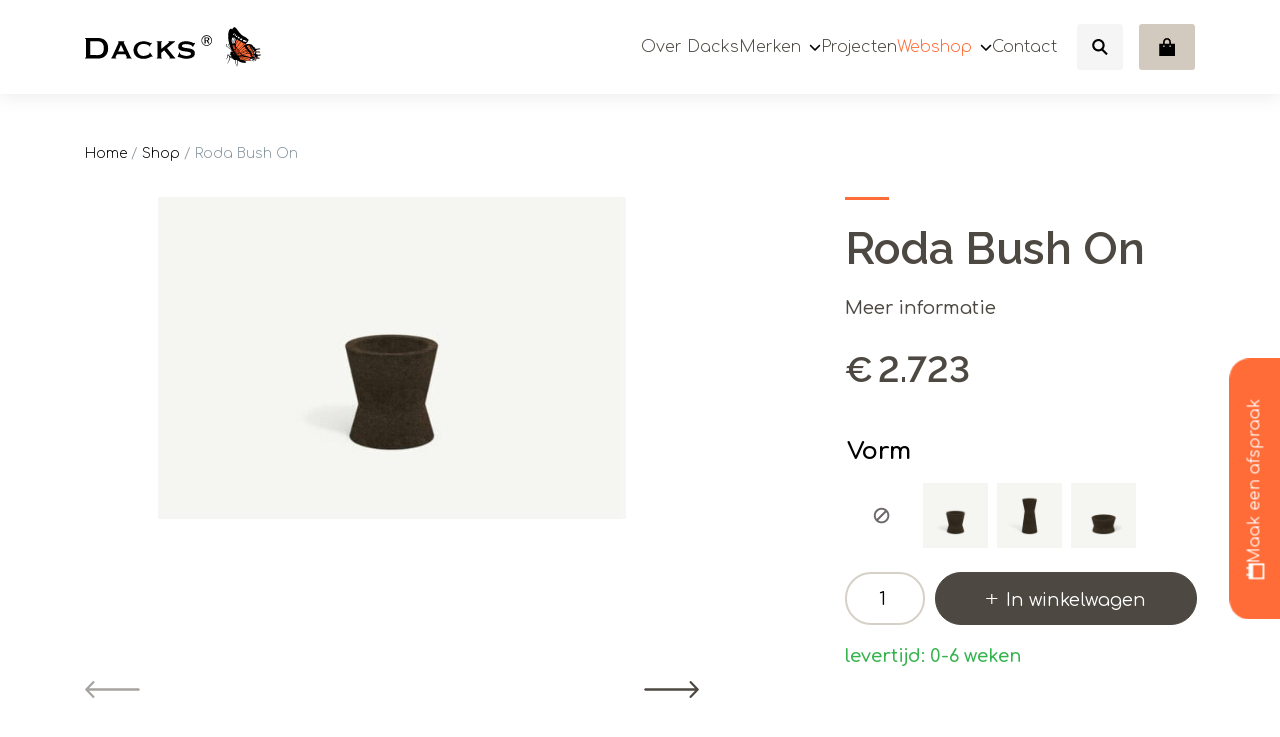

--- FILE ---
content_type: text/html; charset=UTF-8
request_url: https://dacks.nl/product/roda-bush-on-o-78-cm/
body_size: 28602
content:
<!-- woocommerce.php -->

<!DOCTYPE html>
<!--[if IE 7]>
<html class="ie ie7" lang="nl-NL">
<![endif]-->
<!--[if IE 8]>
<html class="ie ie8" lang="nl-NL">
<![endif]-->
<!--[if !(IE 7) | !(IE 8) ]><!-->
<html lang="nl-NL">
<!--<![endif]-->
<head>
    <meta charset="UTF-8">
    <meta name="viewport" content="width=device-width, initial-scale=1, maximum-scale=1, user-scalable=no">
    <meta name="msapplication-TileColor" content="#3c1d44">
    <meta name="theme-color" content="#3c1d44">

	<title>Roda Bush On | Dacks</title>
    <meta name='robots' content='index, follow, max-image-preview:large, max-snippet:-1, max-video-preview:-1' />

<!-- Google Tag Manager for WordPress by gtm4wp.com -->
<script data-cfasync="false" data-pagespeed-no-defer>
	var gtm4wp_datalayer_name = "dataLayer";
	var dataLayer = dataLayer || [];
	const gtm4wp_use_sku_instead = 1;
	const gtm4wp_currency = 'EUR';
	const gtm4wp_product_per_impression = 0;
	const gtm4wp_clear_ecommerce = false;
	const gtm4wp_datalayer_max_timeout = 2000;
</script>
<!-- End Google Tag Manager for WordPress by gtm4wp.com -->
	<!-- This site is optimized with the Yoast SEO Premium plugin v26.6 (Yoast SEO v26.6) - https://yoast.com/wordpress/plugins/seo/ -->
	<meta name="description" content="Ervaar de Roda Bush On van Dacks zelf! Bezoek onze showroom voor deskundig advies." />
	<link rel="canonical" href="https://dacks.nl/product/roda-bush-on-o-78-cm/" />
	<meta property="og:locale" content="nl_NL" />
	<meta property="og:type" content="product" />
	<meta property="og:title" content="Roda Bush On" />
	<meta property="og:description" content="Ervaar de Roda Bush On van Dacks zelf! Bezoek onze showroom voor deskundig advies." />
	<meta property="og:url" content="https://dacks.nl/product/roda-bush-on-o-78-cm/" />
	<meta property="og:site_name" content="Dacks" />
	<meta property="article:modified_time" content="2023-11-28T14:22:06+00:00" />
	<meta property="og:image" content="https://dacks.nl/wp-content/uploads/2022/03/Roda-Website-Prodotti-Bush-On-002-900x619-1.jpg" />
	<meta property="og:image:width" content="900" />
	<meta property="og:image:height" content="619" />
	<meta property="og:image:type" content="image/jpeg" /><meta property="og:image" content="https://dacks.nl/wp-content/uploads/2022/03/Schermafbeelding-2022-03-16-om-12.56.11.png" />
	<meta property="og:image:width" content="453" />
	<meta property="og:image:height" content="585" />
	<meta property="og:image:type" content="image/png" /><meta property="og:image" content="https://dacks.nl/wp-content/uploads/2022/03/Schermafbeelding-2022-03-16-om-12.55.58.png" />
	<meta property="og:image:width" content="493" />
	<meta property="og:image:height" content="602" />
	<meta property="og:image:type" content="image/png" /><meta property="og:image" content="https://dacks.nl/wp-content/uploads/2022/03/Roda-Website-Prodotti-Bush-On-003-900x619-1.jpg" />
	<meta property="og:image:width" content="900" />
	<meta property="og:image:height" content="619" />
	<meta property="og:image:type" content="image/jpeg" /><meta property="og:image" content="https://dacks.nl/wp-content/uploads/2022/03/Roda-Website-Prodotti-Bush-On-001-900x619-1.jpg" />
	<meta property="og:image:width" content="900" />
	<meta property="og:image:height" content="619" />
	<meta property="og:image:type" content="image/jpeg" />
	<meta name="twitter:card" content="summary_large_image" />
	<script type="application/ld+json" class="yoast-schema-graph">{"@context":"https://schema.org","@graph":[{"@type":["WebPage","ItemPage"],"@id":"https://dacks.nl/product/roda-bush-on-o-78-cm/","url":"https://dacks.nl/product/roda-bush-on-o-78-cm/","name":"Roda Bush On | Dacks","isPartOf":{"@id":"https://dacks.nl/#website"},"primaryImageOfPage":{"@id":"https://dacks.nl/product/roda-bush-on-o-78-cm/#primaryimage"},"image":{"@id":"https://dacks.nl/product/roda-bush-on-o-78-cm/#primaryimage"},"thumbnailUrl":"https://dacks.nl/wp-content/uploads/2022/03/Roda-Website-Prodotti-Bush-On-002-900x619-1.jpg","description":"Ervaar de Roda Bush On van Dacks zelf! Bezoek onze showroom voor deskundig advies.","breadcrumb":{"@id":"https://dacks.nl/product/roda-bush-on-o-78-cm/#breadcrumb"},"inLanguage":"nl-NL","potentialAction":{"@type":"BuyAction","target":"https://dacks.nl/product/roda-bush-on-o-78-cm/"}},{"@type":"ImageObject","inLanguage":"nl-NL","@id":"https://dacks.nl/product/roda-bush-on-o-78-cm/#primaryimage","url":"https://dacks.nl/wp-content/uploads/2022/03/Roda-Website-Prodotti-Bush-On-002-900x619-1.jpg","contentUrl":"https://dacks.nl/wp-content/uploads/2022/03/Roda-Website-Prodotti-Bush-On-002-900x619-1.jpg","width":900,"height":619},{"@type":"BreadcrumbList","@id":"https://dacks.nl/product/roda-bush-on-o-78-cm/#breadcrumb","itemListElement":[{"@type":"ListItem","position":1,"name":"Home","item":"https://dacks.nl/"},{"@type":"ListItem","position":2,"name":"Shop","item":"https://dacks.nl/shop/"},{"@type":"ListItem","position":3,"name":"Roda Bush On"}]},{"@type":"WebSite","@id":"https://dacks.nl/#website","url":"https://dacks.nl/","name":"Dacks","description":"Outdoor luxury is our specialty","publisher":{"@id":"https://dacks.nl/#organization"},"potentialAction":[{"@type":"SearchAction","target":{"@type":"EntryPoint","urlTemplate":"https://dacks.nl/?s={search_term_string}"},"query-input":{"@type":"PropertyValueSpecification","valueRequired":true,"valueName":"search_term_string"}}],"inLanguage":"nl-NL"},{"@type":"Organization","@id":"https://dacks.nl/#organization","name":"Dacks","url":"https://dacks.nl/","logo":{"@type":"ImageObject","inLanguage":"nl-NL","@id":"https://dacks.nl/#/schema/logo/image/","url":"https://dacks.nl/wp-content/uploads/2020/12/logo_dacks.svg","contentUrl":"https://dacks.nl/wp-content/uploads/2020/12/logo_dacks.svg","width":223,"height":128,"caption":"Dacks"},"image":{"@id":"https://dacks.nl/#/schema/logo/image/"},"sameAs":["https://www.facebook.com/DacksOutdoor/","https://www.instagram.com/dacksamsterdam/","https://www.youtube.com/user/DacksOutdoor"],"email":"info@dacks.nl","telephone":"+31206975287","vatID":"NL850316182B01","hasMerchantReturnPolicy":{"@type":"MerchantReturnPolicy","merchantReturnLink":"https://dacks.nl/retourbeleid/"}}]}</script>
	<meta property="product:brand" content="Roda" />
	<meta property="product:price:amount" content="2723" />
	<meta property="product:price:currency" content="EUR" />
	<meta property="og:availability" content="instock" />
	<meta property="product:availability" content="instock" />
	<meta property="product:condition" content="new" />
	<!-- / Yoast SEO Premium plugin. -->


<link rel='dns-prefetch' href='//www.google.com' />
<link rel='dns-prefetch' href='//cdnjs.cloudflare.com' />
<link rel='dns-prefetch' href='//stackpath.bootstrapcdn.com' />
<link rel='dns-prefetch' href='//unpkg.com' />
<link rel='dns-prefetch' href='//cdn.jsdelivr.net' />
<style id='wp-img-auto-sizes-contain-inline-css' type='text/css'>
img:is([sizes=auto i],[sizes^="auto," i]){contain-intrinsic-size:3000px 1500px}
/*# sourceURL=wp-img-auto-sizes-contain-inline-css */
</style>
<link rel='stylesheet' id='juist-m-scrollbar-css' href='https://dacks.nl/wp-content/themes/juist/js/mscrollbar/jquery.mCustomScrollbar.css?ver=6.9' type='text/css' media='all' />
<style id='wp-block-library-inline-css' type='text/css'>
:root{--wp-block-synced-color:#7a00df;--wp-block-synced-color--rgb:122,0,223;--wp-bound-block-color:var(--wp-block-synced-color);--wp-editor-canvas-background:#ddd;--wp-admin-theme-color:#007cba;--wp-admin-theme-color--rgb:0,124,186;--wp-admin-theme-color-darker-10:#006ba1;--wp-admin-theme-color-darker-10--rgb:0,107,160.5;--wp-admin-theme-color-darker-20:#005a87;--wp-admin-theme-color-darker-20--rgb:0,90,135;--wp-admin-border-width-focus:2px}@media (min-resolution:192dpi){:root{--wp-admin-border-width-focus:1.5px}}.wp-element-button{cursor:pointer}:root .has-very-light-gray-background-color{background-color:#eee}:root .has-very-dark-gray-background-color{background-color:#313131}:root .has-very-light-gray-color{color:#eee}:root .has-very-dark-gray-color{color:#313131}:root .has-vivid-green-cyan-to-vivid-cyan-blue-gradient-background{background:linear-gradient(135deg,#00d084,#0693e3)}:root .has-purple-crush-gradient-background{background:linear-gradient(135deg,#34e2e4,#4721fb 50%,#ab1dfe)}:root .has-hazy-dawn-gradient-background{background:linear-gradient(135deg,#faaca8,#dad0ec)}:root .has-subdued-olive-gradient-background{background:linear-gradient(135deg,#fafae1,#67a671)}:root .has-atomic-cream-gradient-background{background:linear-gradient(135deg,#fdd79a,#004a59)}:root .has-nightshade-gradient-background{background:linear-gradient(135deg,#330968,#31cdcf)}:root .has-midnight-gradient-background{background:linear-gradient(135deg,#020381,#2874fc)}:root{--wp--preset--font-size--normal:16px;--wp--preset--font-size--huge:42px}.has-regular-font-size{font-size:1em}.has-larger-font-size{font-size:2.625em}.has-normal-font-size{font-size:var(--wp--preset--font-size--normal)}.has-huge-font-size{font-size:var(--wp--preset--font-size--huge)}.has-text-align-center{text-align:center}.has-text-align-left{text-align:left}.has-text-align-right{text-align:right}.has-fit-text{white-space:nowrap!important}#end-resizable-editor-section{display:none}.aligncenter{clear:both}.items-justified-left{justify-content:flex-start}.items-justified-center{justify-content:center}.items-justified-right{justify-content:flex-end}.items-justified-space-between{justify-content:space-between}.screen-reader-text{border:0;clip-path:inset(50%);height:1px;margin:-1px;overflow:hidden;padding:0;position:absolute;width:1px;word-wrap:normal!important}.screen-reader-text:focus{background-color:#ddd;clip-path:none;color:#444;display:block;font-size:1em;height:auto;left:5px;line-height:normal;padding:15px 23px 14px;text-decoration:none;top:5px;width:auto;z-index:100000}html :where(.has-border-color){border-style:solid}html :where([style*=border-top-color]){border-top-style:solid}html :where([style*=border-right-color]){border-right-style:solid}html :where([style*=border-bottom-color]){border-bottom-style:solid}html :where([style*=border-left-color]){border-left-style:solid}html :where([style*=border-width]){border-style:solid}html :where([style*=border-top-width]){border-top-style:solid}html :where([style*=border-right-width]){border-right-style:solid}html :where([style*=border-bottom-width]){border-bottom-style:solid}html :where([style*=border-left-width]){border-left-style:solid}html :where(img[class*=wp-image-]){height:auto;max-width:100%}:where(figure){margin:0 0 1em}html :where(.is-position-sticky){--wp-admin--admin-bar--position-offset:var(--wp-admin--admin-bar--height,0px)}@media screen and (max-width:600px){html :where(.is-position-sticky){--wp-admin--admin-bar--position-offset:0px}}

/*# sourceURL=wp-block-library-inline-css */
</style><style id='wp-block-button-inline-css' type='text/css'>
.wp-block-button__link{align-content:center;box-sizing:border-box;cursor:pointer;display:inline-block;height:100%;text-align:center;word-break:break-word}.wp-block-button__link.aligncenter{text-align:center}.wp-block-button__link.alignright{text-align:right}:where(.wp-block-button__link){border-radius:9999px;box-shadow:none;padding:calc(.667em + 2px) calc(1.333em + 2px);text-decoration:none}.wp-block-button[style*=text-decoration] .wp-block-button__link{text-decoration:inherit}.wp-block-buttons>.wp-block-button.has-custom-width{max-width:none}.wp-block-buttons>.wp-block-button.has-custom-width .wp-block-button__link{width:100%}.wp-block-buttons>.wp-block-button.has-custom-font-size .wp-block-button__link{font-size:inherit}.wp-block-buttons>.wp-block-button.wp-block-button__width-25{width:calc(25% - var(--wp--style--block-gap, .5em)*.75)}.wp-block-buttons>.wp-block-button.wp-block-button__width-50{width:calc(50% - var(--wp--style--block-gap, .5em)*.5)}.wp-block-buttons>.wp-block-button.wp-block-button__width-75{width:calc(75% - var(--wp--style--block-gap, .5em)*.25)}.wp-block-buttons>.wp-block-button.wp-block-button__width-100{flex-basis:100%;width:100%}.wp-block-buttons.is-vertical>.wp-block-button.wp-block-button__width-25{width:25%}.wp-block-buttons.is-vertical>.wp-block-button.wp-block-button__width-50{width:50%}.wp-block-buttons.is-vertical>.wp-block-button.wp-block-button__width-75{width:75%}.wp-block-button.is-style-squared,.wp-block-button__link.wp-block-button.is-style-squared{border-radius:0}.wp-block-button.no-border-radius,.wp-block-button__link.no-border-radius{border-radius:0!important}:root :where(.wp-block-button .wp-block-button__link.is-style-outline),:root :where(.wp-block-button.is-style-outline>.wp-block-button__link){border:2px solid;padding:.667em 1.333em}:root :where(.wp-block-button .wp-block-button__link.is-style-outline:not(.has-text-color)),:root :where(.wp-block-button.is-style-outline>.wp-block-button__link:not(.has-text-color)){color:currentColor}:root :where(.wp-block-button .wp-block-button__link.is-style-outline:not(.has-background)),:root :where(.wp-block-button.is-style-outline>.wp-block-button__link:not(.has-background)){background-color:initial;background-image:none}
/*# sourceURL=https://dacks.nl/wp-includes/blocks/button/style.min.css */
</style>
<style id='wp-block-buttons-inline-css' type='text/css'>
.wp-block-buttons{box-sizing:border-box}.wp-block-buttons.is-vertical{flex-direction:column}.wp-block-buttons.is-vertical>.wp-block-button:last-child{margin-bottom:0}.wp-block-buttons>.wp-block-button{display:inline-block;margin:0}.wp-block-buttons.is-content-justification-left{justify-content:flex-start}.wp-block-buttons.is-content-justification-left.is-vertical{align-items:flex-start}.wp-block-buttons.is-content-justification-center{justify-content:center}.wp-block-buttons.is-content-justification-center.is-vertical{align-items:center}.wp-block-buttons.is-content-justification-right{justify-content:flex-end}.wp-block-buttons.is-content-justification-right.is-vertical{align-items:flex-end}.wp-block-buttons.is-content-justification-space-between{justify-content:space-between}.wp-block-buttons.aligncenter{text-align:center}.wp-block-buttons:not(.is-content-justification-space-between,.is-content-justification-right,.is-content-justification-left,.is-content-justification-center) .wp-block-button.aligncenter{margin-left:auto;margin-right:auto;width:100%}.wp-block-buttons[style*=text-decoration] .wp-block-button,.wp-block-buttons[style*=text-decoration] .wp-block-button__link{text-decoration:inherit}.wp-block-buttons.has-custom-font-size .wp-block-button__link{font-size:inherit}.wp-block-buttons .wp-block-button__link{width:100%}.wp-block-button.aligncenter{text-align:center}
/*# sourceURL=https://dacks.nl/wp-includes/blocks/buttons/style.min.css */
</style>
<style id='wp-block-paragraph-inline-css' type='text/css'>
.is-small-text{font-size:.875em}.is-regular-text{font-size:1em}.is-large-text{font-size:2.25em}.is-larger-text{font-size:3em}.has-drop-cap:not(:focus):first-letter{float:left;font-size:8.4em;font-style:normal;font-weight:100;line-height:.68;margin:.05em .1em 0 0;text-transform:uppercase}body.rtl .has-drop-cap:not(:focus):first-letter{float:none;margin-left:.1em}p.has-drop-cap.has-background{overflow:hidden}:root :where(p.has-background){padding:1.25em 2.375em}:where(p.has-text-color:not(.has-link-color)) a{color:inherit}p.has-text-align-left[style*="writing-mode:vertical-lr"],p.has-text-align-right[style*="writing-mode:vertical-rl"]{rotate:180deg}
/*# sourceURL=https://dacks.nl/wp-includes/blocks/paragraph/style.min.css */
</style>
<style id='global-styles-inline-css' type='text/css'>
:root{--wp--preset--aspect-ratio--square: 1;--wp--preset--aspect-ratio--4-3: 4/3;--wp--preset--aspect-ratio--3-4: 3/4;--wp--preset--aspect-ratio--3-2: 3/2;--wp--preset--aspect-ratio--2-3: 2/3;--wp--preset--aspect-ratio--16-9: 16/9;--wp--preset--aspect-ratio--9-16: 9/16;--wp--preset--color--black: #000000;--wp--preset--color--cyan-bluish-gray: #abb8c3;--wp--preset--color--white: #ffffff;--wp--preset--color--pale-pink: #f78da7;--wp--preset--color--vivid-red: #cf2e2e;--wp--preset--color--luminous-vivid-orange: #ff6900;--wp--preset--color--luminous-vivid-amber: #fcb900;--wp--preset--color--light-green-cyan: #7bdcb5;--wp--preset--color--vivid-green-cyan: #00d084;--wp--preset--color--pale-cyan-blue: #8ed1fc;--wp--preset--color--vivid-cyan-blue: #0693e3;--wp--preset--color--vivid-purple: #9b51e0;--wp--preset--color--body-color: #4d4842;--wp--preset--color--primary: #FF6C37;--wp--preset--color--secondary: #D2451E;--wp--preset--color--grey: #FAFAFA;--wp--preset--color--darker-grey: #E8E8E8;--wp--preset--color--brown: #A8988A;--wp--preset--color--light-brown: #D8D0C6;--wp--preset--color--lighter-brown: #E5E1DC;--wp--preset--color--lightest-brown: #EFEDEA;--wp--preset--gradient--vivid-cyan-blue-to-vivid-purple: linear-gradient(135deg,rgb(6,147,227) 0%,rgb(155,81,224) 100%);--wp--preset--gradient--light-green-cyan-to-vivid-green-cyan: linear-gradient(135deg,rgb(122,220,180) 0%,rgb(0,208,130) 100%);--wp--preset--gradient--luminous-vivid-amber-to-luminous-vivid-orange: linear-gradient(135deg,rgb(252,185,0) 0%,rgb(255,105,0) 100%);--wp--preset--gradient--luminous-vivid-orange-to-vivid-red: linear-gradient(135deg,rgb(255,105,0) 0%,rgb(207,46,46) 100%);--wp--preset--gradient--very-light-gray-to-cyan-bluish-gray: linear-gradient(135deg,rgb(238,238,238) 0%,rgb(169,184,195) 100%);--wp--preset--gradient--cool-to-warm-spectrum: linear-gradient(135deg,rgb(74,234,220) 0%,rgb(151,120,209) 20%,rgb(207,42,186) 40%,rgb(238,44,130) 60%,rgb(251,105,98) 80%,rgb(254,248,76) 100%);--wp--preset--gradient--blush-light-purple: linear-gradient(135deg,rgb(255,206,236) 0%,rgb(152,150,240) 100%);--wp--preset--gradient--blush-bordeaux: linear-gradient(135deg,rgb(254,205,165) 0%,rgb(254,45,45) 50%,rgb(107,0,62) 100%);--wp--preset--gradient--luminous-dusk: linear-gradient(135deg,rgb(255,203,112) 0%,rgb(199,81,192) 50%,rgb(65,88,208) 100%);--wp--preset--gradient--pale-ocean: linear-gradient(135deg,rgb(255,245,203) 0%,rgb(182,227,212) 50%,rgb(51,167,181) 100%);--wp--preset--gradient--electric-grass: linear-gradient(135deg,rgb(202,248,128) 0%,rgb(113,206,126) 100%);--wp--preset--gradient--midnight: linear-gradient(135deg,rgb(2,3,129) 0%,rgb(40,116,252) 100%);--wp--preset--font-size--small: 16px;--wp--preset--font-size--medium: 20px;--wp--preset--font-size--large: 30px;--wp--preset--font-size--x-large: 42px;--wp--preset--font-size--regular: 20px;--wp--preset--spacing--20: 0.44rem;--wp--preset--spacing--30: 0.67rem;--wp--preset--spacing--40: 1rem;--wp--preset--spacing--50: 1.5rem;--wp--preset--spacing--60: 2.25rem;--wp--preset--spacing--70: 3.38rem;--wp--preset--spacing--80: 5.06rem;--wp--preset--shadow--natural: 6px 6px 9px rgba(0, 0, 0, 0.2);--wp--preset--shadow--deep: 12px 12px 50px rgba(0, 0, 0, 0.4);--wp--preset--shadow--sharp: 6px 6px 0px rgba(0, 0, 0, 0.2);--wp--preset--shadow--outlined: 6px 6px 0px -3px rgb(255, 255, 255), 6px 6px rgb(0, 0, 0);--wp--preset--shadow--crisp: 6px 6px 0px rgb(0, 0, 0);}:where(.is-layout-flex){gap: 0.5em;}:where(.is-layout-grid){gap: 0.5em;}body .is-layout-flex{display: flex;}.is-layout-flex{flex-wrap: wrap;align-items: center;}.is-layout-flex > :is(*, div){margin: 0;}body .is-layout-grid{display: grid;}.is-layout-grid > :is(*, div){margin: 0;}:where(.wp-block-columns.is-layout-flex){gap: 2em;}:where(.wp-block-columns.is-layout-grid){gap: 2em;}:where(.wp-block-post-template.is-layout-flex){gap: 1.25em;}:where(.wp-block-post-template.is-layout-grid){gap: 1.25em;}.has-black-color{color: var(--wp--preset--color--black) !important;}.has-cyan-bluish-gray-color{color: var(--wp--preset--color--cyan-bluish-gray) !important;}.has-white-color{color: var(--wp--preset--color--white) !important;}.has-pale-pink-color{color: var(--wp--preset--color--pale-pink) !important;}.has-vivid-red-color{color: var(--wp--preset--color--vivid-red) !important;}.has-luminous-vivid-orange-color{color: var(--wp--preset--color--luminous-vivid-orange) !important;}.has-luminous-vivid-amber-color{color: var(--wp--preset--color--luminous-vivid-amber) !important;}.has-light-green-cyan-color{color: var(--wp--preset--color--light-green-cyan) !important;}.has-vivid-green-cyan-color{color: var(--wp--preset--color--vivid-green-cyan) !important;}.has-pale-cyan-blue-color{color: var(--wp--preset--color--pale-cyan-blue) !important;}.has-vivid-cyan-blue-color{color: var(--wp--preset--color--vivid-cyan-blue) !important;}.has-vivid-purple-color{color: var(--wp--preset--color--vivid-purple) !important;}.has-black-background-color{background-color: var(--wp--preset--color--black) !important;}.has-cyan-bluish-gray-background-color{background-color: var(--wp--preset--color--cyan-bluish-gray) !important;}.has-white-background-color{background-color: var(--wp--preset--color--white) !important;}.has-pale-pink-background-color{background-color: var(--wp--preset--color--pale-pink) !important;}.has-vivid-red-background-color{background-color: var(--wp--preset--color--vivid-red) !important;}.has-luminous-vivid-orange-background-color{background-color: var(--wp--preset--color--luminous-vivid-orange) !important;}.has-luminous-vivid-amber-background-color{background-color: var(--wp--preset--color--luminous-vivid-amber) !important;}.has-light-green-cyan-background-color{background-color: var(--wp--preset--color--light-green-cyan) !important;}.has-vivid-green-cyan-background-color{background-color: var(--wp--preset--color--vivid-green-cyan) !important;}.has-pale-cyan-blue-background-color{background-color: var(--wp--preset--color--pale-cyan-blue) !important;}.has-vivid-cyan-blue-background-color{background-color: var(--wp--preset--color--vivid-cyan-blue) !important;}.has-vivid-purple-background-color{background-color: var(--wp--preset--color--vivid-purple) !important;}.has-black-border-color{border-color: var(--wp--preset--color--black) !important;}.has-cyan-bluish-gray-border-color{border-color: var(--wp--preset--color--cyan-bluish-gray) !important;}.has-white-border-color{border-color: var(--wp--preset--color--white) !important;}.has-pale-pink-border-color{border-color: var(--wp--preset--color--pale-pink) !important;}.has-vivid-red-border-color{border-color: var(--wp--preset--color--vivid-red) !important;}.has-luminous-vivid-orange-border-color{border-color: var(--wp--preset--color--luminous-vivid-orange) !important;}.has-luminous-vivid-amber-border-color{border-color: var(--wp--preset--color--luminous-vivid-amber) !important;}.has-light-green-cyan-border-color{border-color: var(--wp--preset--color--light-green-cyan) !important;}.has-vivid-green-cyan-border-color{border-color: var(--wp--preset--color--vivid-green-cyan) !important;}.has-pale-cyan-blue-border-color{border-color: var(--wp--preset--color--pale-cyan-blue) !important;}.has-vivid-cyan-blue-border-color{border-color: var(--wp--preset--color--vivid-cyan-blue) !important;}.has-vivid-purple-border-color{border-color: var(--wp--preset--color--vivid-purple) !important;}.has-vivid-cyan-blue-to-vivid-purple-gradient-background{background: var(--wp--preset--gradient--vivid-cyan-blue-to-vivid-purple) !important;}.has-light-green-cyan-to-vivid-green-cyan-gradient-background{background: var(--wp--preset--gradient--light-green-cyan-to-vivid-green-cyan) !important;}.has-luminous-vivid-amber-to-luminous-vivid-orange-gradient-background{background: var(--wp--preset--gradient--luminous-vivid-amber-to-luminous-vivid-orange) !important;}.has-luminous-vivid-orange-to-vivid-red-gradient-background{background: var(--wp--preset--gradient--luminous-vivid-orange-to-vivid-red) !important;}.has-very-light-gray-to-cyan-bluish-gray-gradient-background{background: var(--wp--preset--gradient--very-light-gray-to-cyan-bluish-gray) !important;}.has-cool-to-warm-spectrum-gradient-background{background: var(--wp--preset--gradient--cool-to-warm-spectrum) !important;}.has-blush-light-purple-gradient-background{background: var(--wp--preset--gradient--blush-light-purple) !important;}.has-blush-bordeaux-gradient-background{background: var(--wp--preset--gradient--blush-bordeaux) !important;}.has-luminous-dusk-gradient-background{background: var(--wp--preset--gradient--luminous-dusk) !important;}.has-pale-ocean-gradient-background{background: var(--wp--preset--gradient--pale-ocean) !important;}.has-electric-grass-gradient-background{background: var(--wp--preset--gradient--electric-grass) !important;}.has-midnight-gradient-background{background: var(--wp--preset--gradient--midnight) !important;}.has-small-font-size{font-size: var(--wp--preset--font-size--small) !important;}.has-medium-font-size{font-size: var(--wp--preset--font-size--medium) !important;}.has-large-font-size{font-size: var(--wp--preset--font-size--large) !important;}.has-x-large-font-size{font-size: var(--wp--preset--font-size--x-large) !important;}
/*# sourceURL=global-styles-inline-css */
</style>
<style id='block-style-variation-styles-inline-css' type='text/css'>
:root :where(.wp-block-button.is-style-outline--1 .wp-block-button__link){background: transparent none;border-color: currentColor;border-width: 2px;border-style: solid;color: currentColor;padding-top: 0.667em;padding-right: 1.33em;padding-bottom: 0.667em;padding-left: 1.33em;}
/*# sourceURL=block-style-variation-styles-inline-css */
</style>

<style id='classic-theme-styles-inline-css' type='text/css'>
/*! This file is auto-generated */
.wp-block-button__link{color:#fff;background-color:#32373c;border-radius:9999px;box-shadow:none;text-decoration:none;padding:calc(.667em + 2px) calc(1.333em + 2px);font-size:1.125em}.wp-block-file__button{background:#32373c;color:#fff;text-decoration:none}
/*# sourceURL=/wp-includes/css/classic-themes.min.css */
</style>
<link rel='stylesheet' id='wp-bootstrap-blocks-styles-css' href='https://dacks.nl/wp-content/plugins/wp-bootstrap-blocks/build/style-index.css?ver=5.2.1' type='text/css' media='all' />
<style id='woocommerce-inline-inline-css' type='text/css'>
.woocommerce form .form-row .required { visibility: visible; }
/*# sourceURL=woocommerce-inline-inline-css */
</style>
<link rel='stylesheet' id='dashicons-css' href='https://dacks.nl/wp-includes/css/dashicons.min.css?ver=6.9' type='text/css' media='all' />
<link rel='stylesheet' id='woocommerce-addons-css-css' href='https://dacks.nl/wp-content/plugins/woocommerce-product-addons/assets/css/frontend/frontend.css?ver=8.1.2' type='text/css' media='all' />
<link rel='stylesheet' id='swatches-and-photos-css' href='https://dacks.nl/wp-content/plugins/woocommerce-variation-swatches-and-photos/assets/css/swatches-and-photos.css?ver=3.0.6' type='text/css' media='all' />
<link rel='stylesheet' id='juist-swipercss-css' href='https://cdnjs.cloudflare.com/ajax/libs/Swiper/6.4.1/swiper-bundle.min.css?ver=1761053105' type='text/css' media='all' />
<link rel='stylesheet' id='juist-style-css' href='https://dacks.nl/wp-content/themes/juist/style.css?ver=1761053105' type='text/css' media='all' />
<link rel='stylesheet' id='pwb-styles-frontend-css' href='https://dacks.nl/wp-content/plugins/perfect-woocommerce-brands/build/frontend/css/style.css?ver=3.6.8' type='text/css' media='all' />
<link rel='stylesheet' id='woo_discount_pro_style-css' href='https://dacks.nl/wp-content/plugins/woo-discount-rules-pro/Assets/Css/awdr_style.css?ver=2.6.13' type='text/css' media='all' />
<script type="text/template" id="tmpl-variation-template">
	<div class="woocommerce-variation-description">{{{ data.variation.variation_description }}}</div>
		<div class="woocommerce-variation-availability">{{{ data.variation.availability_html }}}</div>
</script>
<script type="text/template" id="tmpl-unavailable-variation-template">
	<p>Dit product is niet beschikbaar. Kies een andere combinatie.</p>
</script>
<script type="text/javascript" src="https://dacks.nl/wp-includes/js/jquery/jquery.min.js?ver=3.7.1" id="jquery-core-js"></script>
<script type="text/javascript" src="https://dacks.nl/wp-includes/js/underscore.min.js?ver=1.13.7" id="underscore-js"></script>
<script type="text/javascript" id="wp-util-js-extra">
/* <![CDATA[ */
var _wpUtilSettings = {"ajax":{"url":"/wp-admin/admin-ajax.php"}};
//# sourceURL=wp-util-js-extra
/* ]]> */
</script>
<script type="text/javascript" src="https://dacks.nl/wp-includes/js/wp-util.min.js?ver=6.9" id="wp-util-js"></script>
<script type="text/javascript" src="https://dacks.nl/wp-content/plugins/woocommerce/assets/js/jquery-blockui/jquery.blockUI.min.js?ver=2.7.0-wc.10.4.3" id="wc-jquery-blockui-js" data-wp-strategy="defer"></script>
<script type="text/javascript" src="https://dacks.nl/wp-content/plugins/recaptcha-woo/js/rcfwc.js?ver=1.0" id="rcfwc-js-js" defer="defer" data-wp-strategy="defer"></script>
<script type="text/javascript" src="https://www.google.com/recaptcha/api.js?hl=nl_NL" id="recaptcha-js" defer="defer" data-wp-strategy="defer"></script>
<script type="text/javascript" id="wc-add-to-cart-js-extra">
/* <![CDATA[ */
var wc_add_to_cart_params = {"ajax_url":"/wp-admin/admin-ajax.php","wc_ajax_url":"/?wc-ajax=%%endpoint%%","i18n_view_cart":"Bekijk winkelwagen","cart_url":"https://dacks.nl/winkelwagen/","is_cart":"","cart_redirect_after_add":"no"};
//# sourceURL=wc-add-to-cart-js-extra
/* ]]> */
</script>
<script type="text/javascript" src="https://dacks.nl/wp-content/plugins/woocommerce/assets/js/frontend/add-to-cart.min.js?ver=10.4.3" id="wc-add-to-cart-js" defer="defer" data-wp-strategy="defer"></script>
<script type="text/javascript" id="wc-single-product-js-extra">
/* <![CDATA[ */
var wc_single_product_params = {"i18n_required_rating_text":"Selecteer een waardering","i18n_rating_options":["1 van de 5 sterren","2 van de 5 sterren","3 van de 5 sterren","4 van de 5 sterren","5 van de 5 sterren"],"i18n_product_gallery_trigger_text":"Afbeeldinggalerij in volledig scherm bekijken","review_rating_required":"yes","flexslider":{"rtl":false,"animation":"slide","smoothHeight":true,"directionNav":false,"controlNav":"thumbnails","slideshow":false,"animationSpeed":500,"animationLoop":false,"allowOneSlide":false},"zoom_enabled":"","zoom_options":[],"photoswipe_enabled":"","photoswipe_options":{"shareEl":false,"closeOnScroll":false,"history":false,"hideAnimationDuration":0,"showAnimationDuration":0},"flexslider_enabled":""};
//# sourceURL=wc-single-product-js-extra
/* ]]> */
</script>
<script type="text/javascript" src="https://dacks.nl/wp-content/plugins/woocommerce/assets/js/frontend/single-product.min.js?ver=10.4.3" id="wc-single-product-js" defer="defer" data-wp-strategy="defer"></script>
<script type="text/javascript" src="https://dacks.nl/wp-content/plugins/woocommerce/assets/js/js-cookie/js.cookie.min.js?ver=2.1.4-wc.10.4.3" id="wc-js-cookie-js" defer="defer" data-wp-strategy="defer"></script>
<script type="text/javascript" id="woocommerce-js-extra">
/* <![CDATA[ */
var woocommerce_params = {"ajax_url":"/wp-admin/admin-ajax.php","wc_ajax_url":"/?wc-ajax=%%endpoint%%","i18n_password_show":"Wachtwoord weergeven","i18n_password_hide":"Wachtwoord verbergen"};
//# sourceURL=woocommerce-js-extra
/* ]]> */
</script>
<script type="text/javascript" src="https://dacks.nl/wp-content/plugins/woocommerce/assets/js/frontend/woocommerce.min.js?ver=10.4.3" id="woocommerce-js" defer="defer" data-wp-strategy="defer"></script>
<script type="text/javascript" src="https://dacks.nl/wp-content/plugins/woocommerce/assets/js/dompurify/purify.min.js?ver=10.4.3" id="wc-dompurify-js" defer="defer" data-wp-strategy="defer"></script>
<script type="text/javascript" src="https://dacks.nl/wp-content/themes/juist/js/global.js?ver=1761563448" id="juist-global-js"></script>
<link rel="https://api.w.org/" href="https://dacks.nl/wp-json/" /><link rel="alternate" title="JSON" type="application/json" href="https://dacks.nl/wp-json/wp/v2/product/126943" />                <script type="application/javascript">
                    (function ($) {
                        $(document).ready(function ($) {
                            var currency_string = '€';
                            var $form = jQuery('form.cart').first();
                            /**
                             * Strikeout for option title
                             * */
                            $('.product-addon .amount').each(function(){
                                var $targets = $(this);
                                $lock = $targets.attr('data-lock');
                                if($lock === undefined || $lock === null){
                                    $lock = false;
                                }
                                if($lock == false){
                                    var price = newText = $(this).text().replace(currency_string, '');
                                    if(price != '' && price != "-"){
                                        var option = {
                                            custom_price: price,
                                            original_price: price
                                        };
                                        $targets.attr('data-lock', true);
                                        $.AdvanceWooDiscountRules.getDynamicDiscountPriceFromCartForm($form, $targets, option);
                                    }
                                }
                            });

                            $(document.body).on( "advanced_woo_discount_rules_on_get_response_for_dynamic_discount", function ( e, response, target, options ) {
                                if(response.success == true){
                                    var price_html = ''
                                    if(response.data !== undefined){
                                        if(response.data.initial_price_html !== undefined && response.data.discounted_price_html !== undefined){
                                            price_html += '<del>'+response.data.initial_price_html+'</del>';
                                            price_html += ' <ins>'+response.data.discounted_price_html+'</ins>';
                                            target.html(price_html);
                                        }
                                    }
                                }
                                target.attr('data-lock', false);
                            });

                            /**
                             * Strikeout for option values and subtotal
                             * */
                            $form.on('updated_addons', function () {
                                setTimeout(function () {
                                    $('.product-addon-totals .amount').each(function(){
                                        var $targets = $(this);
                                        $lock = $targets.attr('data-lock');
                                        if($lock === undefined || $lock === null){
                                            $lock = false;
                                        }
                                        if($lock == false){
                                            var price = newText = $(this).text().replace(currency_string, '');
                                            if(price != '' && price != "-"){
                                                var option = {
                                                    custom_price: price,
                                                    original_price: price
                                                };
                                                $targets.attr('data-lock', true);
                                                $.AdvanceWooDiscountRules.getDynamicDiscountPriceFromCartForm($form, $targets, option);
                                            }
                                        }
                                    });
                                }, 0);
                            });
                        });

                    })(jQuery);
                </script>
            
<!-- Google Tag Manager for WordPress by gtm4wp.com -->
<!-- GTM Container placement set to automatic -->
<script data-cfasync="false" data-pagespeed-no-defer type="text/javascript">
	var dataLayer_content = {"visitorLoginState":"logged-out","pagePostType":"product","pagePostType2":"single-product","pagePostAuthor":"Floor","customerTotalOrders":0,"customerTotalOrderValue":0,"customerFirstName":"","customerLastName":"","customerBillingFirstName":"","customerBillingLastName":"","customerBillingCompany":"","customerBillingAddress1":"","customerBillingAddress2":"","customerBillingCity":"","customerBillingState":"","customerBillingPostcode":"","customerBillingCountry":"","customerBillingEmail":"","customerBillingEmailHash":"","customerBillingPhone":"","customerShippingFirstName":"","customerShippingLastName":"","customerShippingCompany":"","customerShippingAddress1":"","customerShippingAddress2":"","customerShippingCity":"","customerShippingState":"","customerShippingPostcode":"","customerShippingCountry":"","cartContent":{"totals":{"applied_coupons":[],"discount_total":0,"subtotal":0,"total":0},"items":[]},"productRatingCounts":[],"productAverageRating":0,"productReviewCount":0,"productType":"simple","productIsVariable":0};
	dataLayer.push( dataLayer_content );
</script>
<script data-cfasync="false" data-pagespeed-no-defer type="text/javascript">
(function(w,d,s,l,i){w[l]=w[l]||[];w[l].push({'gtm.start':
new Date().getTime(),event:'gtm.js'});var f=d.getElementsByTagName(s)[0],
j=d.createElement(s),dl=l!='dataLayer'?'&l='+l:'';j.async=true;j.src=
'//www.googletagmanager.com/gtm.js?id='+i+dl;f.parentNode.insertBefore(j,f);
})(window,document,'script','dataLayer','GTM-TVS42N4');
</script>
<!-- End Google Tag Manager for WordPress by gtm4wp.com -->	<noscript><style>.woocommerce-product-gallery{ opacity: 1 !important; }</style></noscript>
	<link rel="icon" href="https://dacks.nl/wp-content/uploads/2020/12/icon_dacks.svg" sizes="32x32" />
<link rel="icon" href="https://dacks.nl/wp-content/uploads/2020/12/icon_dacks.svg" sizes="192x192" />
<link rel="apple-touch-icon" href="https://dacks.nl/wp-content/uploads/2020/12/icon_dacks.svg" />
<meta name="msapplication-TileImage" content="https://dacks.nl/wp-content/uploads/2020/12/icon_dacks.svg" />
		<style type="text/css" id="wp-custom-css">
			#sgpb-popup-dialog-main-div > div{
	overflow-x:hidden !important;
	max-width: 90vw;
}

#sgpb-popup-dialog-main-div section.block-image-slider .swiper-images .swiper-slide::after{
	opacity: 0.4;
}

#sgpb-popup-dialog-main-div section.block-image-slider .swiper-images .swiper-slide .content{
	padding: 5px 15px 5px 15px!important;
}


#sgpb-popup-dialog-main-div section.block-image-slider .swiper-images{
	height: 400px;
}

@media screen and (max-width:991px){
			#sgpb-popup-dialog-main-div section.block-image-slider .swiper-images{
		height: 250px;
	}
}


.modal-cart .products ul.products {
	max-height: 500px;
}
.cross-sells ul.products li.product, 
.up-sells ul.products li.product, 
.related ul.products li.product {
	min-height: auto;
}

.cross-sells .flickity-viewport,
.up-sells .flickity-viewport,
.related .flickity-viewport {
	position: relative;
}










		</style>
		<noscript><style>.perfmatters-lazy[data-src]{display:none !important;}</style></noscript><style>.perfmatters-lazy-youtube{position:relative;width:100%;max-width:100%;height:0;padding-bottom:56.23%;overflow:hidden}.perfmatters-lazy-youtube img{position:absolute;top:0;right:0;bottom:0;left:0;display:block;width:100%;max-width:100%;height:auto;margin:auto;border:none;cursor:pointer;transition:.5s all;-webkit-transition:.5s all;-moz-transition:.5s all}.perfmatters-lazy-youtube img:hover{-webkit-filter:brightness(75%)}.perfmatters-lazy-youtube .play{position:absolute;top:50%;left:50%;right:auto;width:68px;height:48px;margin-left:-34px;margin-top:-24px;background:url(https://dacks.nl/wp-content/plugins/perfmatters/img/youtube.svg) no-repeat;background-position:center;background-size:cover;pointer-events:none;filter:grayscale(1)}.perfmatters-lazy-youtube:hover .play{filter:grayscale(0)}.perfmatters-lazy-youtube iframe{position:absolute;top:0;left:0;width:100%;height:100%;z-index:99}.wp-has-aspect-ratio .wp-block-embed__wrapper{position:relative;}.wp-has-aspect-ratio .perfmatters-lazy-youtube{position:absolute;top:0;right:0;bottom:0;left:0;width:100%;height:100%;padding-bottom:0}body .perfmatters-lazy-css-bg:not([data-ll-status=entered]),body .perfmatters-lazy-css-bg:not([data-ll-status=entered]) *,body .perfmatters-lazy-css-bg:not([data-ll-status=entered])::before,body .perfmatters-lazy-css-bg:not([data-ll-status=entered])::after,body .perfmatters-lazy-css-bg:not([data-ll-status=entered]) *::before,body .perfmatters-lazy-css-bg:not([data-ll-status=entered]) *::after{background-image:none!important;will-change:transform;transition:opacity 0.025s ease-in,transform 0.025s ease-in!important;}</style><link rel='stylesheet' id='wc-blocks-style-css' href='https://dacks.nl/wp-content/plugins/woocommerce/assets/client/blocks/wc-blocks.css?ver=wc-10.4.3' type='text/css' media='all' />
<link rel='stylesheet' id='nf-display-css' href='https://dacks.nl/wp-content/plugins/ninja-forms/assets/css/display-opinions-light.css?ver=6.9' type='text/css' media='all' />
<link rel='stylesheet' id='nf-font-awesome-css' href='https://dacks.nl/wp-content/plugins/ninja-forms/assets/css/font-awesome.min.css?ver=6.9' type='text/css' media='all' />
</head>

<body class="wp-singular product-template-default single single-product postid-126943 wp-custom-logo wp-embed-responsive wp-theme-juist theme-juist woocommerce woocommerce-page woocommerce-no-js">


<div class="custom-alert">

        
</div>

    <!-- <div class="mobile-pay-off"><span>outdoor luxury is our specialty</span></div> -->
    <div class="header-navigation-wrapper">

        <nav class="header-top navbar navbar-expand-lg navbar-light">
    <div class="container header-top-inner">

        <div class="logo-nav-btn">

            <a href="https://dacks.nl/" class="custom-logo-link" rel="home"><img width="176" height="40" src="https://dacks.nl/wp-content/uploads/2024/01/logo_website-dacks.svg" class="custom-logo" alt="Dacks logo" decoding="async" /></a>            
             
            
        </div>
        <div class="header-top-main">
            <div class="nav-top"><ul id="menu-topmenu" class="navbar-nav flex-wrap"><li id="menu-item-41" class="menu-item menu-item-type-post_type menu-item-object-page menu-item-41"><a href="https://dacks.nl/onze-winkel/">Over Dacks</a></li>
<li id="menu-item-135825" class="menu-item-has-children brand-cats menu-item menu-item-type-custom menu-item-object-custom menu-item-135825"><a>Merken</a></li>
<li id="menu-item-40" class="menu-item menu-item-type-post_type menu-item-object-page menu-item-40"><a href="https://dacks.nl/projecten/">Projecten</a></li>
<li id="menu-item-135824" class="menu-item-has-children product-cats sale-header-item menu-item menu-item-type-custom menu-item-object-custom menu-item-135824"><a>Webshop</a></li>
<li id="menu-item-38" class="menu-item menu-item-type-post_type menu-item-object-page menu-item-38"><a href="https://dacks.nl/contact/">Contact</a></li>
</ul></div>
            <div class="nav-customer">

                
                
            </div>

            <div class="dropdown-toggle-button button" id="search-form-button">
    <div class="btn-open"></div>
    <div class="btn-close"></div>
</div>
            <a href="/afspraak-maken/" class="appointment-wrapper-mobile">
                <div class="appointment-btn-mobile">
                    <svg xmlns="http://www.w3.org/2000/svg" height="18" width="16" viewBox="0 0 448 512">
                        <path d="M152 24V0H104V24 64H0v80 48V464v48H48 400h48V464 192 144 64H344V24 0H296V24 64H152V24zM48 192H400V464H48V192z"/>
                    </svg>
                </div>
            </a>
            <a href="/afspraak-maken/" class="appointment-wrapper-desktop">
                <!-- <a class="btn btn-link btn-link-mobile" href="/contact/">Maak een afspraak</a> -->
                <div class="appointment-inner">
                    <div class="appointment-icon-wrapper">
                        <svg xmlns="http://www.w3.org/2000/svg" height="18" width="16" viewBox="0 0 448 512">
                            <path d="M152 24V0H104V24 64H0v80 48V464v48H48 400h48V464 192 144 64H344V24 0H296V24 64H152V24zM48 192H400V464H48V192z"/>
                        </svg>
                    </div>
                    <div class="appointment-text">
                        <span>Maak een afspraak</span>
                    </div>
                </div>
            </a>    

            <div></div>
            <button class="mini-cart-btn dropdown-toggle-button" type="button" id="btn-mini-cart" data-toggle="dropdown" aria-haspopup="true" aria-expanded="false">
    <div class="btn-open">
    <svg xmlns="http://www.w3.org/2000/svg" height="18" width="16" viewBox="0 0 448 512"><path d="M160 112c0-35.3 28.7-64 64-64s64 28.7 64 64v48H160V112zm-48 48H0V512H448V160H336V112C336 50.1 285.9 0 224 0S112 50.1 112 112v48zm24 48a24 24 0 1 1 0 48 24 24 0 1 1 0-48zm152 24a24 24 0 1 1 48 0 24 24 0 1 1 -48 0z"/></svg>
            </div>
    <div class="btn-close"><svg xmlns="http://www.w3.org/2000/svg" height="16" width="16" viewBox="0 0 448 512"><path d="M393.4 41.4c12.5-12.5 32.8-12.5 45.3 0s12.5 32.8 0 45.3L269.3 256 438.6 425.4c12.5 12.5 12.5 32.8 0 45.3s-32.8 12.5-45.3 0L224 301.3 54.6 470.6c-12.5 12.5-32.8 12.5-45.3 0s-12.5-32.8 0-45.3L178.7 256 9.4 86.6C-3.1 74.1-3.1 53.9 9.4 41.4s32.8-12.5 45.3 0L224 210.7 393.4 41.4z"/></svg></div>
    </button>

            <div class="mobile-menu-toggle">
                <div class="hamburger-menu" id="hamburger-menu">
                    <span>
                        <div></div>
                        <div></div>
                        <div></div>
                    </span>
                </div>
                <div class="mobile-menu" id="mobile-menu">
                    <div class="hamburger-btn-wrapper">
                        <a class="btn-hamburger-menu mini-cart-btn" href="/winkelwagen/">Bekijk winkelwagen</a>
                    </div>
                    <div class="custom-menu-class"><ul id="menu-mobile-menu" class="menu"><li id="menu-item-288" class="menu-item menu-item-type-post_type menu-item-object-page menu-item-288"><a href="https://dacks.nl/onze-winkel/">Over Dacks</a></li>
<li id="menu-item-135841" class="menu-item-has-children brand-cats-mobile menu-item menu-item-type-custom menu-item-object-custom menu-item-135841"><a>Merken</a>
<ul class="sub-menu">
	<li id="menu-item-138556" class="menu-item menu-item-type-post_type menu-item-object-brand menu-item-138556"><a href="https://dacks.nl/merken/b-b-italia-outdoor/">B&#038;B Italia Outdoor</a></li>
	<li id="menu-item-138557" class="menu-item menu-item-type-post_type menu-item-object-brand menu-item-138557"><a href="https://dacks.nl/merken/dedon/">Dedon</a></li>
	<li id="menu-item-135836" class="menu-item menu-item-type-post_type menu-item-object-brand menu-item-135836"><a href="https://dacks.nl/merken/escape-speakers/">Escape speakers</a></li>
	<li id="menu-item-138558" class="menu-item menu-item-type-post_type menu-item-object-brand menu-item-138558"><a href="https://dacks.nl/merken/extremis/">Extremis</a></li>
	<li id="menu-item-135834" class="menu-item menu-item-type-post_type menu-item-object-brand menu-item-135834"><a href="https://dacks.nl/merken/fast/">Fast</a></li>
	<li id="menu-item-138559" class="menu-item menu-item-type-post_type menu-item-object-brand menu-item-138559"><a href="https://dacks.nl/merken/fermob/">Fermob</a></li>
	<li id="menu-item-135840" class="menu-item menu-item-type-post_type menu-item-object-brand menu-item-135840"><a href="https://dacks.nl/merken/gloster/">Gloster</a></li>
	<li id="menu-item-135833" class="menu-item menu-item-type-post_type menu-item-object-brand menu-item-135833"><a href="https://dacks.nl/merken/heatsail/">Heatsail</a></li>
	<li id="menu-item-135839" class="menu-item menu-item-type-post_type menu-item-object-brand menu-item-135839"><a href="https://dacks.nl/merken/kettal/">Kettal</a></li>
	<li id="menu-item-135837" class="menu-item menu-item-type-post_type menu-item-object-brand menu-item-135837"><a href="https://dacks.nl/merken/loll-designs/">Loll Designs</a></li>
	<li id="menu-item-135832" class="menu-item menu-item-type-post_type menu-item-object-brand menu-item-135832"><a href="https://dacks.nl/merken/manutti/">Manutti</a></li>
	<li id="menu-item-135826" class="menu-item menu-item-type-post_type menu-item-object-brand menu-item-135826"><a href="https://dacks.nl/merken/net-echt/">Net-Echt</a></li>
	<li id="menu-item-135827" class="menu-item menu-item-type-post_type menu-item-object-brand menu-item-135827"><a href="https://dacks.nl/merken/paola-lenti/">Paola Lenti</a></li>
	<li id="menu-item-135831" class="menu-item menu-item-type-post_type menu-item-object-brand menu-item-135831"><a href="https://dacks.nl/merken/roda/">Roda</a></li>
	<li id="menu-item-135829" class="menu-item menu-item-type-post_type menu-item-object-brand menu-item-135829"><a href="https://dacks.nl/merken/traditional-teak/">Traditional Teak</a></li>
	<li id="menu-item-135838" class="menu-item menu-item-type-post_type menu-item-object-brand menu-item-135838"><a href="https://dacks.nl/merken/tribu/">Tribù</a></li>
	<li id="menu-item-135828" class="menu-item menu-item-type-post_type menu-item-object-brand menu-item-135828"><a href="https://dacks.nl/merken/tuuci/">Tuuci</a></li>
</ul>
</li>
<li id="menu-item-289" class="menu-item menu-item-type-post_type menu-item-object-page menu-item-289"><a href="https://dacks.nl/projecten/">Projecten</a></li>
<li id="menu-item-138537" class="menu-item-has-children product-cats-mobile menu-item menu-item-type-custom menu-item-object-custom menu-item-138537"><a>Webshop</a>
<ul class="sub-menu">
	<li id="menu-item-138538" class="menu-item menu-item-type-post_type menu-item-object-page current_page_parent menu-item-138538"><a href="https://dacks.nl/shop/">Alle producten</a></li>
	<li id="menu-item-138539" class="sale-header-item menu-item menu-item-type-post_type menu-item-object-page menu-item-138539"><a href="https://dacks.nl/sale/">Sale</a></li>
	<li id="menu-item-138540" class="menu-item menu-item-type-custom menu-item-object-custom menu-item-138540"><a href="/productsoort/accessoire/">Accessoire</a></li>
	<li id="menu-item-138541" class="menu-item menu-item-type-custom menu-item-object-custom menu-item-138541"><a href="/productsoort/bank/">Bank</a></li>
	<li id="menu-item-138542" class="menu-item menu-item-type-custom menu-item-object-custom menu-item-138542"><a href="/productsoort/bar/">Bar</a></li>
	<li id="menu-item-138543" class="menu-item menu-item-type-custom menu-item-object-custom menu-item-138543"><a href="/productsoort/bijzettafel/">Bijzettafel</a></li>
	<li id="menu-item-138544" class="menu-item menu-item-type-custom menu-item-object-custom menu-item-138544"><a href="/productsoort/ligbed/">Ligbed</a></li>
	<li id="menu-item-138545" class="menu-item menu-item-type-custom menu-item-object-custom menu-item-138545"><a href="/productsoort/lounge-bank/">Loungebank</a></li>
	<li id="menu-item-138546" class="menu-item menu-item-type-custom menu-item-object-custom menu-item-138546"><a href="/productsoort/lounge-fauteuil/">Loungefauteuil</a></li>
	<li id="menu-item-138547" class="menu-item menu-item-type-custom menu-item-object-custom menu-item-138547"><a href="/productsoort/onderhoudsmiddelen/">Onderhoud</a></li>
	<li id="menu-item-138548" class="menu-item menu-item-type-custom menu-item-object-custom menu-item-138548"><a href="/productsoort/parasol/">Parasol</a></li>
	<li id="menu-item-138549" class="menu-item menu-item-type-custom menu-item-object-custom menu-item-138549"><a href="/productsoort/salontafel/">Salontafel</a></li>
	<li id="menu-item-138550" class="menu-item menu-item-type-custom menu-item-object-custom menu-item-138550"><a href="/productsoort/stoel/">Stoel</a></li>
	<li id="menu-item-138551" class="menu-item menu-item-type-custom menu-item-object-custom menu-item-138551"><a href="/productsoort/tafel/">Tafel</a></li>
	<li id="menu-item-138552" class="menu-item menu-item-type-custom menu-item-object-custom menu-item-138552"><a href="/productsoort/verlichting/">Verlichting</a></li>
	<li id="menu-item-138553" class="menu-item menu-item-type-custom menu-item-object-custom menu-item-138553"><a href="/productsoort/voetenbank/">Voetenbank</a></li>
	<li id="menu-item-138554" class="menu-item menu-item-type-custom menu-item-object-custom menu-item-138554"><a href="/productsoort/vuur/">Vuur</a></li>
	<li id="menu-item-138555" class="menu-item menu-item-type-custom menu-item-object-custom menu-item-138555"><a href="/productsoort/tuinkleed/">Tuinkleed</a></li>
</ul>
</li>
<li id="menu-item-291" class="menu-item menu-item-type-post_type menu-item-object-page menu-item-291"><a href="https://dacks.nl/contact/">Contact</a></li>
</ul></div>                </div>
            </div>

        </div>
    </div>
    <div class="header-lower-search container">
        
<form class="search-form-input" action="https://dacks.nl/shop/" method="get">
    <input class="input" type="text" name="s" id="search-form-input" value="" placeholder="Waar ben je naar op zoek?" autocomplete="off" />
</form>
<div class="search-form-dropdown">
    <div class="wrapper">
        <div class="inner" id="inner-results">

             

            <div class="container">
                <input class="input" type="text" name="s" id="search-form-input-mobile" value="" placeholder="zoek..." autocomplete="off"/>
                <div class="no-results">
                    <div class="title">Geen resultaten gevonden.</div>
                    <strong>Populaire suggesties</strong>
                    
                        <ul class="result-list result-categories">

                            
                                <li class="result-list-item"><a href="https://dacks.nl/productsoort/geen-categorie/buitenkeuken/">Buitenkeuken</a></li>

                            
                                <li class="result-list-item"><a href="https://dacks.nl/productsoort/pottery/">Pottery</a></li>

                            
                                <li class="result-list-item"><a href="https://dacks.nl/productsoort/sale/">Sale</a></li>

                            
                                <li class="result-list-item"><a href="https://dacks.nl/productsoort/accessoire/">Accessoire</a></li>

                            
                                <li class="result-list-item"><a href="https://dacks.nl/productsoort/bank/">Bank</a></li>

                            
                        </ul>

                                        
                </div>
                <div class="results-found"></div>
                <div class="loading"></div>
            </div>
        </div>
    </div>
</div><div class="mini-cart-dropdown" id="mini-cart-dropdown">
    <div class="wrapper">
        <div class="inner">
            <div class="container">
                <div class="alert-added alert alert-success">Product aan winkelmand toegevoegd</div>
                <div class="alert-removed alert alert-warning">Product uit winkelmand verwijderd</div>
                <div class="title">Winkelwagen</div>
                <div class="widget_shopping_cart_content">

                    

	<p class="woocommerce-mini-cart__empty-message">Geen producten in de winkelwagen.</p>



                </div>
            </div>
        </div>
    </div>
</div>  
    </div>
    <div class="header-lower-nav container">
        <div class="swiper-container-before-brands"></div>
<div class="swiper-container">
    <div class="swiper-brands-navigation swiper">
        
        <div class="swiper-wrapper"><div class="swiper-slide"><a href="/merken/">Alle merken</a></div><div class='swiper-slide'><a href='https://dacks.nl/merken/b-b-italia-outdoor/'>B&#038;B Italia Outdoor</a></div><div class='swiper-slide'><a href='https://dacks.nl/merken/dedon/'>Dedon</a></div><div class='swiper-slide'><a href='https://dacks.nl/merken/escape-speakers/'>Escape speakers</a></div><div class='swiper-slide'><a href='https://dacks.nl/merken/extremis/'>Extremis</a></div><div class='swiper-slide'><a href='https://dacks.nl/merken/fast/'>Fast</a></div><div class='swiper-slide'><a href='https://dacks.nl/merken/fermob/'>Fermob</a></div><div class='swiper-slide'><a href='https://dacks.nl/merken/gloster/'>Gloster</a></div><div class='swiper-slide'><a href='https://dacks.nl/merken/heatsail/'>Heatsail</a></div><div class='swiper-slide'><a href='https://dacks.nl/merken/kettal/'>Kettal</a></div><div class='swiper-slide'><a href='https://dacks.nl/merken/loll-designs/'>Loll Designs</a></div><div class='swiper-slide'><a href='https://dacks.nl/merken/manutti/'>Manutti</a></div><div class='swiper-slide'><a href='https://dacks.nl/merken/net-echt/'>Net-Echt</a></div><div class='swiper-slide'><a href='https://dacks.nl/merken/paola-lenti/'>Paola Lenti</a></div><div class='swiper-slide'><a href='https://dacks.nl/merken/rizz/'>RiZZ</a></div><div class='swiper-slide'><a href='https://dacks.nl/merken/roda/'>Roda</a></div><div class='swiper-slide'><a href='https://dacks.nl/merken/traditional-teak/'>Traditional Teak</a></div><div class='swiper-slide'><a href='https://dacks.nl/merken/tribu/'>Tribù</a></div><div class='swiper-slide'><a href='https://dacks.nl/merken/tuuci/'>Tuuci</a></div></div>
    </div>
    <div class="swiper-button-prev-brands">
        <svg xmlns="http://www.w3.org/2000/svg" height="20" width="20" viewBox="0 0 512 512">
            <path fill="#4D4842" d="M4.7 244.7c-6.2 6.2-6.2 16.4 0 22.6l144 144c6.2 6.2 16.4 6.2 22.6 0s6.2-16.4 0-22.6L54.6 272 496 272c8.8 0 16-7.2 16-16s-7.2-16-16-16L54.6 240 171.3 123.3c6.2-6.2 6.2-16.4 0-22.6s-16.4-6.2-22.6 0l-144 144z"/>
        </svg>
    </div>
    <div class="swiper-button-next-brands">
        <svg xmlns="http://www.w3.org/2000/svg" height="20" width="20" viewBox="0 0 512 512">
            <path fill="#4D4842" d="M507.3 267.3c6.2-6.2 6.2-16.4 0-22.6l-144-144c-6.2-6.2-16.4-6.2-22.6 0s-6.2 16.4 0 22.6L457.4 240 16 240c-8.8 0-16 7.2-16 16s7.2 16 16 16l441.4 0L340.7 388.7c-6.2 6.2-6.2 16.4 0 22.6s16.4 6.2 22.6 0l144-144z"/>
        </svg>
    </div>
</div><div class="swiper-container-before-cats"></div>
<div class="swiper-container">
    <div class="swiper-cats-navigation swiper">
        
        <div class="swiper-wrapper"><div class="swiper-slide"><a href="/shop/">Alle producten</a></div><div class='swiper-slide'><a href='/productsoort/buitenkeuken/'>Buitenkeuken</a></div><div class='swiper-slide'><a href='/productsoort/pottery/'>Pottery</a></div><div class='swiper-slide sale-header-item'><a href='/productsoort/sale/'>Sale</a></div><div class='swiper-slide'><a href='/productsoort/accessoire/'>Accessoire</a></div><div class='swiper-slide'><a href='/productsoort/bank/'>Bank</a></div><div class='swiper-slide'><a href='/productsoort/bar/'>Bar</a></div><div class='swiper-slide'><a href='/productsoort/bijzettafel/'>Bijzettafel</a></div><div class='swiper-slide'><a href='/productsoort/low-dining/'>Low dining</a></div><div class='swiper-slide'><a href='/productsoort/ligbed/'>Ligbed</a></div><div class='swiper-slide'><a href='/productsoort/lounge-bank/'>Loungebank</a></div><div class='swiper-slide'><a href='/productsoort/lounge-fauteuil/'>Loungefauteuil</a></div><div class='swiper-slide'><a href='/productsoort/onderhoudsmiddelen/'>Onderhoud</a></div><div class='swiper-slide'><a href='/productsoort/parasol/'>Parasol</a></div><div class='swiper-slide'><a href='/productsoort/salontafel/'>Salontafel</a></div><div class='swiper-slide'><a href='/productsoort/stoel/'>Stoel</a></div><div class='swiper-slide'><a href='/productsoort/tafel/'>Tafel</a></div><div class='swiper-slide'><a href='/productsoort/tuinlantaarn/'>Tuinlantaarn</a></div><div class='swiper-slide'><a href='/productsoort/verlichting/'>Verlichting</a></div><div class='swiper-slide'><a href='/productsoort/voetenbank/'>Voetenbank</a></div><div class='swiper-slide'><a href='/productsoort/vuur/'>Vuur</a></div><div class='swiper-slide'><a href='/productsoort/tuinkleed/'>Tuinkleed</a></div><div class='swiper-slide'><a href='/productsoort/geen-categorie/'>Overig</a></div></div>
    </div>
    <div class="swiper-button-prev-cats">
        <svg xmlns="http://www.w3.org/2000/svg" height="20" width="20" viewBox="0 0 512 512">
            <path fill="#4D4842" d="M4.7 244.7c-6.2 6.2-6.2 16.4 0 22.6l144 144c6.2 6.2 16.4 6.2 22.6 0s6.2-16.4 0-22.6L54.6 272 496 272c8.8 0 16-7.2 16-16s-7.2-16-16-16L54.6 240 171.3 123.3c6.2-6.2 6.2-16.4 0-22.6s-16.4-6.2-22.6 0l-144 144z"/>
        </svg>
    </div>
    <div class="swiper-button-next-cats">
        <svg xmlns="http://www.w3.org/2000/svg" height="20" width="20" viewBox="0 0 512 512">
            <path fill="#4D4842" d="M507.3 267.3c6.2-6.2 6.2-16.4 0-22.6l-144-144c-6.2-6.2-16.4-6.2-22.6 0s-6.2 16.4 0 22.6L457.4 240 16 240c-8.8 0-16 7.2-16 16s7.2 16 16 16l441.4 0L340.7 388.7c-6.2 6.2-6.2 16.4 0 22.6s16.4 6.2 22.6 0l144-144z"/>
        </svg>
    </div>
</div>    </div>
</nav>

<script>
    document.getElementById('hamburger-menu').addEventListener('click', function() {
        document.getElementById('mobile-menu').classList.toggle('open');
        document.body.classList.toggle('mobile-menu-show');
        if (document.getElementById('mobile-menu').classList.contains('open')) {
            if (document.querySelector('.swiper-cats-navigation').classList.contains('show')) {
                document.querySelector('.swiper-cats-navigation').classList.remove('show');
                document.querySelector('.product-cats').classList.remove('active');
                document.body.classList.remove('swiper-cats-show');
            }
            if (document.querySelector('.swiper-brands-navigation').classList.contains('show')) {
                document.querySelector('.swiper-brands-navigation').classList.remove('show');
                document.querySelector('.product-brands').classList.remove('active');
                document.body.classList.remove('swiper-brands-show');
            }
            if (document.body.classList.contains('show-search-results')) {
                document.body.classList.remove('show-search-results');
            }
            if (document.body.classList.contains('show-overlay')) {
                document.body.classList.remove('show-overlay');
            }
            if (document.body.classList.contains('show-mini-cart')) {
                document.body.classList.remove('show-mini-cart');
            }
        }
        var mobileMenu = $('.search-form-input');
        setDropdownPositionTop(mobileMenu);
        setDropdownHeight(mobileMenu, 992);
    });
</script>
        <div class="header-bottom-wrapper">

            <div class="custom-alert">

        
</div>
            
        </div>

    </div>



<main class="shop-page">

    
        
            <div class="woocommerce-notices-wrapper"></div><div class="container"><p id="breadcrumbs"><span><span><a href="https://dacks.nl/">Home</a></span> / <span><a href="https://dacks.nl/shop/">Shop</a></span> / <span class="breadcrumb_last" aria-current="page">Roda Bush On</span></span></p></div><div id="product-126943" class="product type-product post-126943 status-publish first instock product_cat-accessoire has-post-thumbnail taxable shipping-taxable purchasable product-type-simple">

	<div class="container"><div class="row align-items-start gallery-summary-wrapper"><div class="flickity-product-image d-xl-flex">

        
            <div class="flickity-product-gallery">

        
		<a data-index="0" data-fancybox="gallery" href="https://dacks.nl/wp-content/uploads/2022/03/Roda-Website-Prodotti-Bush-On-002-900x619-1.jpg" itemprop="image" class="carousel-cell " title=""><div><img src="https://dacks.nl/wp-content/uploads/2022/03/Roda-Website-Prodotti-Bush-On-002-900x619-1-600x413.jpg" width="600" height="413" alt=""></div></a><a data-index="1" data-fancybox="gallery" href="https://dacks.nl/wp-content/uploads/2022/03/Schermafbeelding-2022-03-16-om-12.56.11.png" itemprop="image" class="carousel-cell " title=""><div><img src="https://dacks.nl/wp-content/uploads/2022/03/Schermafbeelding-2022-03-16-om-12.56.11.png" width="453" height="585" alt=""></div></a><a data-index="2" data-fancybox="gallery" href="https://dacks.nl/wp-content/uploads/2022/03/Schermafbeelding-2022-03-16-om-12.55.58.png" itemprop="image" class="carousel-cell " title=""><div><img src="https://dacks.nl/wp-content/uploads/2022/03/Schermafbeelding-2022-03-16-om-12.55.58.png" width="493" height="602" alt=""></div></a><a data-index="3" data-fancybox="gallery" href="https://dacks.nl/wp-content/uploads/2022/03/Roda-Website-Prodotti-Bush-On-003-900x619-1.jpg" itemprop="image" class="carousel-cell " title=""><div><img src="https://dacks.nl/wp-content/uploads/2022/03/Roda-Website-Prodotti-Bush-On-003-900x619-1-600x413.jpg" width="600" height="413" alt=""></div></a><a data-index="4" data-fancybox="gallery" href="https://dacks.nl/wp-content/uploads/2022/03/Roda-Website-Prodotti-Bush-On-001-900x619-1.jpg" itemprop="image" class="carousel-cell " title=""><div><img src="https://dacks.nl/wp-content/uploads/2022/03/Roda-Website-Prodotti-Bush-On-001-900x619-1-600x413.jpg" width="600" height="413" alt=""></div></a>
	</div>
</div>

	<div class="summary entry-summary">
		<div class="custom-product-labels"></div><h1 class="product_title entry-title">Roda Bush On</h1>	<div class="woocommerce-product-details__short-description">
				<a href="#long_description" class="link">Meer informatie</a>	</div>
		<p class="price"><span class="woocommerce-Price-amount amount"><bdi><span class="woocommerce-Price-currencySymbol">&euro;</span>2.723</bdi></span></p>
<div class="alert-empty-grouped-product alert alert-danger">Please choose the quantity of items you wish to add to your cart…</div>
	
	<form class="cart woo_simple_add_to_cart" action="https://dacks.nl/product/roda-bush-on-o-78-cm/" method="post" enctype='multipart/form-data'>
		<div class="before-add-wrapper">
			<div class="wc-pao-addons-container">
<div id="wc-pao-addon-126943-0" class="wc-pao-addon-container  wc-pao-addon wc-pao-addon-126943-0 wc-pao-addon-id-1701184927 " data-product-name="Roda Bush On" data-product-tax-status="taxable"  data-fieldset>
			<fieldset class="wc-pao-fieldset">
	
	
												<legend class="wc-pao-addon-name wc-pao-legend" data-addon-name="Vorm" data-has-per-person-pricing="" data-has-per-block-pricing="">
							Vorm  						</legend>
											
	
<div class="form-row form-row-wide wc-pao-addon-wrap wc-pao-addon-126943-0">
	<a href="#" title="Geen" class="wc-pao-addon-image-swatch selected" data-value="" data-price="" role="radio" tabindex="0" aria-checked="true">
		<img src="https://dacks.nl/wp-content/plugins/woocommerce-product-addons/assets/images/no-image-select-placeholder.png" alt="Geen"/>
	</a>

	<a
		title="Ø58 "
		class="wc-pao-addon-image-swatch"
		data-value="o58-1"
		data-price=" &lt;span class=&quot;wc-pao-addon-image-swatch-price&quot;&gt;Ø58&lt;/span&gt;"
		role="radio"
		aria-checked="false"
		tabindex="-1"
	>
		<img
			width="65"
			height="65"
			src="https://dacks.nl/wp-content/uploads/2022/03/Roda-Website-Prodotti-Bush-On-002-900x619-1-150x150.jpg"
			alt="Ø58"
		/>
	</a>
	<a
		title="Ø43 +&lt;span class=&quot;woocommerce-Price-amount amount&quot;&gt;&lt;bdi&gt;&lt;span class=&quot;woocommerce-Price-currencySymbol&quot;&gt;&euro;&lt;/span&gt;120&lt;/bdi&gt;&lt;/span&gt;"
		class="wc-pao-addon-image-swatch"
		data-value="o43-2"
		data-price=" &lt;span class=&quot;wc-pao-addon-image-swatch-price&quot;&gt;Ø43&lt;span class=&quot;wc-pao-addon-price&quot;&gt;(+&lt;span class=&quot;woocommerce-Price-amount amount&quot;&gt;&lt;span class=&quot;woocommerce-Price-currencySymbol&quot;&gt;&euro;&lt;/span&gt;120&lt;/span&gt;)&lt;/span&gt;&lt;/span&gt;"
		role="radio"
		aria-checked="false"
		tabindex="-1"
	>
		<img
			width="65"
			height="65"
			src="https://dacks.nl/wp-content/uploads/2022/03/Roda-Website-Prodotti-Bush-On-003-900x619-1-150x150.jpg"
			alt="Ø43 +&euro;120"
		/>
	</a>
	<a
		title="Ø78 +&lt;span class=&quot;woocommerce-Price-amount amount&quot;&gt;&lt;bdi&gt;&lt;span class=&quot;woocommerce-Price-currencySymbol&quot;&gt;&euro;&lt;/span&gt;895&lt;/bdi&gt;&lt;/span&gt;"
		class="wc-pao-addon-image-swatch"
		data-value="o78-3"
		data-price=" &lt;span class=&quot;wc-pao-addon-image-swatch-price&quot;&gt;Ø78&lt;span class=&quot;wc-pao-addon-price&quot;&gt;(+&lt;span class=&quot;woocommerce-Price-amount amount&quot;&gt;&lt;span class=&quot;woocommerce-Price-currencySymbol&quot;&gt;&euro;&lt;/span&gt;895&lt;/span&gt;)&lt;/span&gt;&lt;/span&gt;"
		role="radio"
		aria-checked="false"
		tabindex="-1"
	>
		<img
			width="65"
			height="65"
			src="https://dacks.nl/wp-content/uploads/2022/03/Roda-Website-Prodotti-Bush-On-001-900x619-1-150x150.jpg"
			alt="Ø78 +&euro;895"
		/>
	</a>

<span class="wc-pao-addon-image-swatch-selected-swatch"></span>

<select class="wc-pao-addon-image-swatch-select wc-pao-addon-field" name="addon-126943-0" id="addon-126943-0" data-restrictions="[]" >
			<option value="">Geen</option>
			<option
						data-raw-price=""
			data-price="0"
			data-price-type="flat_fee"
			value="o58-1"
			data-label="Ø58"
		>
			Ø58 		</option>
			<option
						data-raw-price="120"
			data-price="120"
			data-price-type="flat_fee"
			value="o43-2"
			data-label="Ø43"
		>
			Ø43 (<span class="woocommerce-Price-amount amount"><span class="woocommerce-Price-currencySymbol">&euro;</span>120</span>)		</option>
			<option
						data-raw-price="895"
			data-price="895"
			data-price-type="flat_fee"
			value="o78-3"
			data-label="Ø78"
		>
			Ø78 (<span class="woocommerce-Price-amount amount"><span class="woocommerce-Price-currencySymbol">&euro;</span>895</span>)		</option>
	
</select>
</div>
	</fieldset>
</div>

<div id="product-addons-total" data-show-incomplete-sub-total="" data-show-sub-total="1" data-type="simple" data-tax-mode="incl" data-tax-display-mode="incl" data-price="2723" data-raw-price="2723" data-product-id="126943"></div><div class="validation_message woocommerce-info" id="required_addons_validation_message"></div></div>		</div>
		<div class="qty-add-wrapper">
			<div class="quantity">
		<label class="screen-reader-text" for="quantity_696cac81946fe">Roda Bush On aantal</label>
	<input
		type="number"
				id="quantity_696cac81946fe"
		class="input-text qty text"
		name="quantity"
		value="1"
		aria-label="Productaantal"
				min="1"
							step="1"
			placeholder=""
			inputmode="numeric"
			autocomplete="off"
			/>
	</div>

			<button type="submit" name="add-to-cart" value="126943" class="single_add_to_cart_button button alt"><span class="add_to_cart_inner">In winkelwagen</span></button>

			<input type="hidden" name="gtm4wp_product_data" value="{&quot;internal_id&quot;:126943,&quot;item_id&quot;:126943,&quot;item_name&quot;:&quot;Roda Bush On&quot;,&quot;sku&quot;:126943,&quot;price&quot;:2723,&quot;stocklevel&quot;:null,&quot;stockstatus&quot;:&quot;instock&quot;,&quot;google_business_vertical&quot;:&quot;retail&quot;,&quot;item_category&quot;:&quot;Accessoire&quot;,&quot;id&quot;:126943}" />
		<div>
	</form>

	<div class="availability in-stock"><div>Levertijd: 0-6 weken</div><span></span></div>
	
</div></div>	</div>

	<div class="product-single-bottom"><div class="container">
    <div class="product-tabs">
        <div class="product-tabs-flex">

            
            <div class="product-tab-left">
                <div class="product-tabs-group product-tabs-first">
                    <ul class="nav nav-tabs" id="product-tabs-first" role="tablist">
                        <li class="nav-item">
                            <a class="nav-link active" id="long_description" data-toggle="tab" href="#description" role="tab" aria-controls="description" aria-selected="true">Meer informatie</a>
                        </li>
                    </ul>
                    <div class="tab-content" id="product-tabs-first-content">
                        <div class="tab-pane fade show active" id="description" role="tabpanel" aria-labelledby="description-tab">
                            
                            

<p>De BUSH ON-collectie is volledig gemaakt van hoogwaardige en eco-duurzame bruine kurk, een 100% natuurlijk product dat de solide materiële substantie verheft en het stijlvolle en sierlijke karakter van deze buitenplantenbakken versterkt. BUSH ON vazen ​​zijn verkrijgbaar in drie maten en in drie variaties op de zandlopervorm, prijs is vanaf.</p>

                        </div>

                    </div>
                </div>
            </div>

                        
                <div class="product-tab-right">
                    <div class="product-tabs-group product-tabs-second">
                        <ul class="nav nav-tabs" id="tab-specs" role="tablist">

                            
                                <li class="nav-item">
                                    <a class="nav-link active" id="specs-tab" data-toggle="tab" href="#specs" role="tab" aria-controls="specs" aria-selected="true">Specificaties</a>
                                </li>

                                                        
                        </ul>
                        <div class="tab-content" id="product-tabs-second-content">

                            
                                <div class="tab-pane fade show active" id="specs" role="tabpanel" aria-labelledby="specs-tab">
                                    <div class="shop_attributes">
            <div class="attribute-list-item  Levertijd">
                            <div class="attribute-name">Levertijd</div>
                <div class="attribute-value">0-6 weken</div>
        </div>
        	</div>
                                </div>

                                                        
                        </div>
                    </div>
                </div>

            
        </div>
    </div>
    

	<section class="related products">

		
			<div class="content-wrapper">

									<h3>Gerelateerde producten</h3>
				
				
			</div>

				
		<ul class="products columns-4">

			
					<li class="product type-product post-85949 status-publish first onbackorder product_cat-accessoire has-post-thumbnail taxable shipping-taxable purchasable product-type-variable">
	<div class="product-inner"><div class="product-top"><a href="https://dacks.nl/product/dala-lantern-34-cm/" class="image"><div class="custom-product-labels"></div><img width="300" height="400" src="https://dacks.nl/wp-content/uploads/2013/12/Unknown-2-300x400.jpeg" class="attachment-woocommerce_thumbnail size-woocommerce_thumbnail" alt="set van drie dala lantaarns" decoding="async" fetchpriority="high" srcset="https://dacks.nl/wp-content/uploads/2013/12/Unknown-2-300x400.jpeg 300w, https://dacks.nl/wp-content/uploads/2013/12/Unknown-2-225x300.jpeg 225w, https://dacks.nl/wp-content/uploads/2013/12/Unknown-2-768x1024.jpeg 768w, https://dacks.nl/wp-content/uploads/2013/12/Unknown-2-1152x1536.jpeg 1152w, https://dacks.nl/wp-content/uploads/2013/12/Unknown-2-600x800.jpeg 600w, https://dacks.nl/wp-content/uploads/2013/12/Unknown-2.jpeg 1440w" sizes="(max-width: 300px) 100vw, 300px" /></a><h2 class="woocommerce-loop-product__title">Dedon Dala lantern M &#8211; H.47</h2></div><div class="product-bottom">
	<span class="price"><span class="woocommerce-Price-amount amount"><bdi><span class="woocommerce-Price-currencySymbol">&euro;</span>410</bdi></span></span>
</div>
        <div class="buttons"><a href="https://dacks.nl/product/dala-lantern-34-cm/" class="button product_type_variable add_to_cart_button">Bekijk</a>	<span id="woocommerce_loop_add_to_cart_link_describedby_85949" class="screen-reader-text">
		Dit product heeft meerdere variaties. Deze optie kan gekozen worden op de productpagina	</span>
<span class="gtm4wp_productdata" style="display:none; visibility:hidden;" data-gtm4wp_product_data="{&quot;internal_id&quot;:85949,&quot;item_id&quot;:&quot;073061533&quot;,&quot;item_name&quot;:&quot;Dedon Dala lantern M - H.47&quot;,&quot;sku&quot;:&quot;073061533&quot;,&quot;price&quot;:410,&quot;stocklevel&quot;:-1,&quot;stockstatus&quot;:&quot;onbackorder&quot;,&quot;google_business_vertical&quot;:&quot;retail&quot;,&quot;item_category&quot;:&quot;Accessoire&quot;,&quot;id&quot;:&quot;073061533&quot;,&quot;productlink&quot;:&quot;https:\/\/dacks.nl\/product\/dala-lantern-34-cm\/&quot;,&quot;item_list_name&quot;:&quot;Gerelateerde producten&quot;,&quot;index&quot;:1,&quot;product_type&quot;:&quot;variable&quot;,&quot;item_brand&quot;:&quot;&quot;}"></span></div></div></li>

			
					<li class="product type-product post-83064 status-publish onbackorder product_cat-accessoire product_cat-tuinlantaarn product_cat-vuur has-post-thumbnail taxable shipping-taxable purchasable product-type-simple">
	<div class="product-inner"><div class="product-top"><a href="https://dacks.nl/product/tribu-lantaarn-laag/" class="image"><div class="custom-product-labels"></div><img width="300" height="300" src="https://dacks.nl/wp-content/uploads/2013/01/lantaarn_laag-300x300.jpg" class="attachment-woocommerce_thumbnail size-woocommerce_thumbnail" alt="Tribu accessoires" decoding="async" srcset="https://dacks.nl/wp-content/uploads/2013/01/lantaarn_laag-300x300.jpg 300w, https://dacks.nl/wp-content/uploads/2013/01/lantaarn_laag-150x150.jpg 150w, https://dacks.nl/wp-content/uploads/2013/01/lantaarn_laag-100x100.jpg 100w, https://dacks.nl/wp-content/uploads/2013/01/lantaarn_laag.jpg 500w" sizes="(max-width: 300px) 100vw, 300px" /></a><h2 class="woocommerce-loop-product__title">Tribù Lantaarn laag</h2></div><div class="product-bottom">
	<span class="price"><span class="woocommerce-Price-amount amount"><bdi><span class="woocommerce-Price-currencySymbol">&euro;</span>400</bdi></span></span>
</div>
        <div class="buttons"><a href="https://dacks.nl/product/tribu-lantaarn-laag/" class="button product_type_variable add_to_cart_button">Bekijk</a>	<span id="woocommerce_loop_add_to_cart_link_describedby_83064" class="screen-reader-text">
			</span>
<span class="gtm4wp_productdata" style="display:none; visibility:hidden;" data-gtm4wp_product_data="{&quot;internal_id&quot;:83064,&quot;item_id&quot;:&quot;d5015&quot;,&quot;item_name&quot;:&quot;Trib\u00f9 Lantaarn laag&quot;,&quot;sku&quot;:&quot;d5015&quot;,&quot;price&quot;:400,&quot;stocklevel&quot;:-4,&quot;stockstatus&quot;:&quot;onbackorder&quot;,&quot;google_business_vertical&quot;:&quot;retail&quot;,&quot;item_category&quot;:&quot;Tuinlantaarn&quot;,&quot;id&quot;:&quot;d5015&quot;,&quot;productlink&quot;:&quot;https:\/\/dacks.nl\/product\/tribu-lantaarn-laag\/&quot;,&quot;item_list_name&quot;:&quot;Gerelateerde producten&quot;,&quot;index&quot;:2,&quot;product_type&quot;:&quot;simple&quot;,&quot;item_brand&quot;:&quot;&quot;}"></span></div></div></li>

			
					<li class="product type-product post-79129 status-publish instock product_cat-accessoire product_cat-bijzettafel has-post-thumbnail taxable shipping-taxable purchasable product-type-simple">
	<div class="product-inner"><div class="product-top"><a href="https://dacks.nl/product/kettal-zigzag-pouf/" class="image"><div class="custom-product-labels"></div><img width="300" height="310" src="https://dacks.nl/wp-content/uploads/2012/03/Scherm­afbeelding-2025-02-21-om-15.37.17-300x310.png" class="attachment-woocommerce_thumbnail size-woocommerce_thumbnail" alt="Kettal Objects ZigZag pouf" decoding="async" srcset="https://dacks.nl/wp-content/uploads/2012/03/Scherm­afbeelding-2025-02-21-om-15.37.17-300x310.png 300w, https://dacks.nl/wp-content/uploads/2012/03/Scherm­afbeelding-2025-02-21-om-15.37.17-290x300.png 290w, https://dacks.nl/wp-content/uploads/2012/03/Scherm­afbeelding-2025-02-21-om-15.37.17-600x620.png 600w, https://dacks.nl/wp-content/uploads/2012/03/Scherm­afbeelding-2025-02-21-om-15.37.17-32x32.png 32w, https://dacks.nl/wp-content/uploads/2012/03/Scherm­afbeelding-2025-02-21-om-15.37.17.png 712w" sizes="(max-width: 300px) 100vw, 300px" /></a><h2 class="woocommerce-loop-product__title">Kettal Objects ZigZag pouf</h2></div><div class="product-bottom">
	<span class="price"><span class="woocommerce-Price-amount amount"><bdi><span class="woocommerce-Price-currencySymbol">&euro;</span>1.300</bdi></span></span>
</div>
        <div class="buttons"><a href="https://dacks.nl/product/kettal-zigzag-pouf/" class="button product_type_variable add_to_cart_button">Bekijk</a>	<span id="woocommerce_loop_add_to_cart_link_describedby_79129" class="screen-reader-text">
			</span>
<span class="gtm4wp_productdata" style="display:none; visibility:hidden;" data-gtm4wp_product_data="{&quot;internal_id&quot;:79129,&quot;item_id&quot;:&quot;5400&quot;,&quot;item_name&quot;:&quot;Kettal Objects ZigZag pouf&quot;,&quot;sku&quot;:&quot;5400&quot;,&quot;price&quot;:1300,&quot;stocklevel&quot;:null,&quot;stockstatus&quot;:&quot;instock&quot;,&quot;google_business_vertical&quot;:&quot;retail&quot;,&quot;item_category&quot;:&quot;Accessoire&quot;,&quot;id&quot;:&quot;5400&quot;,&quot;productlink&quot;:&quot;https:\/\/dacks.nl\/product\/kettal-zigzag-pouf\/&quot;,&quot;item_list_name&quot;:&quot;Gerelateerde producten&quot;,&quot;index&quot;:3,&quot;product_type&quot;:&quot;simple&quot;,&quot;item_brand&quot;:&quot;&quot;}"></span></div></div></li>

			
					<li class="product type-product post-88691 status-publish last onbackorder product_cat-accessoire has-post-thumbnail taxable shipping-taxable purchasable product-type-simple">
	<div class="product-inner"><div class="product-top"><a href="https://dacks.nl/product/manutti-elements-trolley/" class="image"><div class="custom-product-labels"></div><img width="300" height="300" src="https://dacks.nl/wp-content/uploads/2015/08/elements_trolley-300x300.png" class="attachment-woocommerce_thumbnail size-woocommerce_thumbnail" alt="Manutti elements trolley-0" decoding="async" srcset="https://dacks.nl/wp-content/uploads/2015/08/elements_trolley-300x300.png 300w, https://dacks.nl/wp-content/uploads/2015/08/elements_trolley-150x150.png 150w, https://dacks.nl/wp-content/uploads/2015/08/elements_trolley-100x100.png 100w, https://dacks.nl/wp-content/uploads/2015/08/elements_trolley.png 335w" sizes="(max-width: 300px) 100vw, 300px" /></a><h2 class="woocommerce-loop-product__title">Manutti Elements trolley</h2></div><div class="product-bottom">
	<span class="price"><span class="woocommerce-Price-amount amount"><bdi><span class="woocommerce-Price-currencySymbol">&euro;</span>3.450</bdi></span></span>
</div>
        <div class="buttons"><a href="https://dacks.nl/product/manutti-elements-trolley/" class="button product_type_variable add_to_cart_button">Bekijk</a>	<span id="woocommerce_loop_add_to_cart_link_describedby_88691" class="screen-reader-text">
			</span>
<span class="gtm4wp_productdata" style="display:none; visibility:hidden;" data-gtm4wp_product_data="{&quot;internal_id&quot;:88691,&quot;item_id&quot;:&quot;FS-TY01&quot;,&quot;item_name&quot;:&quot;Manutti Elements trolley&quot;,&quot;sku&quot;:&quot;FS-TY01&quot;,&quot;price&quot;:3450,&quot;stocklevel&quot;:0,&quot;stockstatus&quot;:&quot;onbackorder&quot;,&quot;google_business_vertical&quot;:&quot;retail&quot;,&quot;item_category&quot;:&quot;Accessoire&quot;,&quot;id&quot;:&quot;FS-TY01&quot;,&quot;productlink&quot;:&quot;https:\/\/dacks.nl\/product\/manutti-elements-trolley\/&quot;,&quot;item_list_name&quot;:&quot;Gerelateerde producten&quot;,&quot;index&quot;:4,&quot;product_type&quot;:&quot;simple&quot;,&quot;item_brand&quot;:&quot;&quot;}"></span></div></div></li>

			
					<li class="product type-product post-83303 status-publish first onbackorder product_cat-accessoire has-post-thumbnail taxable shipping-taxable purchasable product-type-variable">
	<div class="product-inner"><div class="product-top"><a href="https://dacks.nl/product/dedon-la-malle-kussenkist-xl/" class="image"><div class="custom-product-labels"></div><img width="300" height="300" src="https://dacks.nl/wp-content/uploads/2013/01/bronze_500-300x300.jpg" class="attachment-woocommerce_thumbnail size-woocommerce_thumbnail" alt="Dedon kussenkist" decoding="async" srcset="https://dacks.nl/wp-content/uploads/2013/01/bronze_500-300x300.jpg 300w, https://dacks.nl/wp-content/uploads/2013/01/bronze_500-150x150.jpg 150w, https://dacks.nl/wp-content/uploads/2013/01/bronze_500-100x100.jpg 100w, https://dacks.nl/wp-content/uploads/2013/01/bronze_500.jpg 500w" sizes="(max-width: 300px) 100vw, 300px" /></a><h2 class="woocommerce-loop-product__title">Dedon La Malle kussenkist XL</h2></div><div class="product-bottom">
	<span class="price"><span class="woocommerce-Price-amount amount"><bdi><span class="woocommerce-Price-currencySymbol">&euro;</span>8.045</bdi></span></span>
</div>
        <div class="buttons"><a href="https://dacks.nl/product/dedon-la-malle-kussenkist-xl/" class="button product_type_variable add_to_cart_button">Bekijk</a>	<span id="woocommerce_loop_add_to_cart_link_describedby_83303" class="screen-reader-text">
		Dit product heeft meerdere variaties. Deze optie kan gekozen worden op de productpagina	</span>
<span class="gtm4wp_productdata" style="display:none; visibility:hidden;" data-gtm4wp_product_data="{&quot;internal_id&quot;:83303,&quot;item_id&quot;:&quot;072010&quot;,&quot;item_name&quot;:&quot;Dedon La Malle kussenkist XL&quot;,&quot;sku&quot;:&quot;072010&quot;,&quot;price&quot;:8045,&quot;stocklevel&quot;:0,&quot;stockstatus&quot;:&quot;onbackorder&quot;,&quot;google_business_vertical&quot;:&quot;retail&quot;,&quot;item_category&quot;:&quot;Accessoire&quot;,&quot;id&quot;:&quot;072010&quot;,&quot;productlink&quot;:&quot;https:\/\/dacks.nl\/product\/dedon-la-malle-kussenkist-xl\/&quot;,&quot;item_list_name&quot;:&quot;Gerelateerde producten&quot;,&quot;index&quot;:5,&quot;product_type&quot;:&quot;variable&quot;,&quot;item_brand&quot;:&quot;&quot;}"></span></div></div></li>

			
					<li class="product type-product post-85939 status-publish onbackorder product_cat-pottery product_cat-accessoire has-post-thumbnail taxable shipping-taxable purchasable product-type-variable">
	<div class="product-inner"><div class="product-top"><a href="https://dacks.nl/product/dala-planter-83-cm/" class="image"><div class="custom-product-labels"></div><img width="300" height="292" src="https://dacks.nl/wp-content/uploads/2013/12/dedon-dala-planterextralarge-stone-300x292.jpg" class="attachment-woocommerce_thumbnail size-woocommerce_thumbnail" alt="Dedon Dala planter" decoding="async" srcset="https://dacks.nl/wp-content/uploads/2013/12/dedon-dala-planterextralarge-stone-300x292.jpg 300w, https://dacks.nl/wp-content/uploads/2013/12/dedon-dala-planterextralarge-stone.jpg 513w" sizes="(max-width: 300px) 100vw, 300px" /></a><h2 class="woocommerce-loop-product__title">Dedon Dala planter L &#8211; H.83</h2></div><div class="product-bottom">
	<span class="price"><span class="woocommerce-Price-amount amount"><bdi><span class="woocommerce-Price-currencySymbol">&euro;</span>1.355</bdi></span></span>
</div>
        <div class="buttons"><a href="https://dacks.nl/product/dala-planter-83-cm/" class="button product_type_variable add_to_cart_button">Bekijk</a>	<span id="woocommerce_loop_add_to_cart_link_describedby_85939" class="screen-reader-text">
		Dit product heeft meerdere variaties. Deze optie kan gekozen worden op de productpagina	</span>
<span class="gtm4wp_productdata" style="display:none; visibility:hidden;" data-gtm4wp_product_data="{&quot;internal_id&quot;:85939,&quot;item_id&quot;:&quot;073051&quot;,&quot;item_name&quot;:&quot;Dedon Dala planter L - H.83&quot;,&quot;sku&quot;:&quot;073051&quot;,&quot;price&quot;:1355,&quot;stocklevel&quot;:0,&quot;stockstatus&quot;:&quot;onbackorder&quot;,&quot;google_business_vertical&quot;:&quot;retail&quot;,&quot;item_category&quot;:&quot;Pottery&quot;,&quot;id&quot;:&quot;073051&quot;,&quot;productlink&quot;:&quot;https:\/\/dacks.nl\/product\/dala-planter-83-cm\/&quot;,&quot;item_list_name&quot;:&quot;Gerelateerde producten&quot;,&quot;index&quot;:6,&quot;product_type&quot;:&quot;variable&quot;,&quot;item_brand&quot;:&quot;&quot;}"></span></div></div></li>

			
					<li class="product type-product post-83078 status-publish onbackorder product_cat-accessoire has-post-thumbnail taxable shipping-taxable purchasable product-type-variable">
	<div class="product-inner"><div class="product-top"><a href="https://dacks.nl/product/dedon-babylon-stool/" class="image"><div class="custom-product-labels"></div><img width="300" height="300" src="https://dacks.nl/wp-content/uploads/2013/01/dedonbabylonchalk_1-300x300.jpg" class="attachment-woocommerce_thumbnail size-woocommerce_thumbnail" alt="babylon stool-0" decoding="async" srcset="https://dacks.nl/wp-content/uploads/2013/01/dedonbabylonchalk_1-300x300.jpg 300w, https://dacks.nl/wp-content/uploads/2013/01/dedonbabylonchalk_1-150x150.jpg 150w, https://dacks.nl/wp-content/uploads/2013/01/dedonbabylonchalk_1-100x100.jpg 100w, https://dacks.nl/wp-content/uploads/2013/01/dedonbabylonchalk_1.jpg 500w" sizes="(max-width: 300px) 100vw, 300px" /></a><h2 class="woocommerce-loop-product__title">Dedon Babylon stool</h2></div><div class="product-bottom">
	<span class="price"><span class="woocommerce-Price-amount amount"><bdi><span class="woocommerce-Price-currencySymbol">&euro;</span>935</bdi></span></span>
</div>
        <div class="buttons"><a href="https://dacks.nl/product/dedon-babylon-stool/" class="button product_type_variable add_to_cart_button">Bekijk</a>	<span id="woocommerce_loop_add_to_cart_link_describedby_83078" class="screen-reader-text">
		Dit product heeft meerdere variaties. Deze optie kan gekozen worden op de productpagina	</span>
<span class="gtm4wp_productdata" style="display:none; visibility:hidden;" data-gtm4wp_product_data="{&quot;internal_id&quot;:83078,&quot;item_id&quot;:&quot;053089&quot;,&quot;item_name&quot;:&quot;Dedon Babylon stool&quot;,&quot;sku&quot;:&quot;053089&quot;,&quot;price&quot;:935,&quot;stocklevel&quot;:0,&quot;stockstatus&quot;:&quot;onbackorder&quot;,&quot;google_business_vertical&quot;:&quot;retail&quot;,&quot;item_category&quot;:&quot;Accessoire&quot;,&quot;id&quot;:&quot;053089&quot;,&quot;productlink&quot;:&quot;https:\/\/dacks.nl\/product\/dedon-babylon-stool\/&quot;,&quot;item_list_name&quot;:&quot;Gerelateerde producten&quot;,&quot;index&quot;:7,&quot;product_type&quot;:&quot;variable&quot;,&quot;item_brand&quot;:&quot;&quot;}"></span></div></div></li>

			
					<li class="product type-product post-85932 status-publish last onbackorder product_cat-pottery product_cat-accessoire has-post-thumbnail taxable shipping-taxable purchasable product-type-variable">
	<div class="product-inner"><div class="product-top"><a href="https://dacks.nl/product/dala-planter-43-cm/" class="image"><div class="custom-product-labels"></div><img width="300" height="300" src="https://dacks.nl/wp-content/uploads/2013/12/dedon-dala-planterlarge-grass-300x300.jpg" class="attachment-woocommerce_thumbnail size-woocommerce_thumbnail" alt="Dedon Dala planter" decoding="async" srcset="https://dacks.nl/wp-content/uploads/2013/12/dedon-dala-planterlarge-grass-300x300.jpg 300w, https://dacks.nl/wp-content/uploads/2013/12/dedon-dala-planterlarge-grass-150x150.jpg 150w, https://dacks.nl/wp-content/uploads/2013/12/dedon-dala-planterlarge-grass-100x100.jpg 100w, https://dacks.nl/wp-content/uploads/2013/12/dedon-dala-planterlarge-grass.jpg 500w" sizes="(max-width: 300px) 100vw, 300px" /></a><h2 class="woocommerce-loop-product__title">Dedon Dala planter S &#8211; H.43</h2></div><div class="product-bottom">
	<span class="price"><span class="woocommerce-Price-amount amount"><bdi><span class="woocommerce-Price-currencySymbol">&euro;</span>945</bdi></span></span>
</div>
        <div class="buttons"><a href="https://dacks.nl/product/dala-planter-43-cm/" class="button product_type_variable add_to_cart_button">Bekijk</a>	<span id="woocommerce_loop_add_to_cart_link_describedby_85932" class="screen-reader-text">
		Dit product heeft meerdere variaties. Deze optie kan gekozen worden op de productpagina	</span>
<span class="gtm4wp_productdata" style="display:none; visibility:hidden;" data-gtm4wp_product_data="{&quot;internal_id&quot;:85932,&quot;item_id&quot;:&quot;073050&quot;,&quot;item_name&quot;:&quot;Dedon Dala planter S - H.43&quot;,&quot;sku&quot;:&quot;073050&quot;,&quot;price&quot;:945,&quot;stocklevel&quot;:0,&quot;stockstatus&quot;:&quot;onbackorder&quot;,&quot;google_business_vertical&quot;:&quot;retail&quot;,&quot;item_category&quot;:&quot;Pottery&quot;,&quot;id&quot;:&quot;073050&quot;,&quot;productlink&quot;:&quot;https:\/\/dacks.nl\/product\/dala-planter-43-cm\/&quot;,&quot;item_list_name&quot;:&quot;Gerelateerde producten&quot;,&quot;index&quot;:8,&quot;product_type&quot;:&quot;variable&quot;,&quot;item_brand&quot;:&quot;&quot;}"></span></div></div></li>

			
					<li class="product type-product post-81475 status-publish first onbackorder product_cat-accessoire has-post-thumbnail taxable shipping-taxable purchasable product-type-variable">
	<div class="product-inner"><div class="product-top"><a href="https://dacks.nl/product/fermob-luxembourg-zitkussen-stoel/" class="image"><div class="custom-product-labels"></div><img width="300" height="200" src="https://dacks.nl/wp-content/uploads/2012/06/coussins_luxembourg_vert_amande-300x200.jpg" class="attachment-woocommerce_thumbnail size-woocommerce_thumbnail" alt="Luxembourg zitkussen stoel van Fermob: Exclusieve buitenmeubelen" decoding="async" srcset="https://dacks.nl/wp-content/uploads/2012/06/coussins_luxembourg_vert_amande-300x200.jpg 300w, https://dacks.nl/wp-content/uploads/2012/06/coussins_luxembourg_vert_amande-600x400.jpg 600w, https://dacks.nl/wp-content/uploads/2012/06/coussins_luxembourg_vert_amande.jpg 750w" sizes="(max-width: 300px) 100vw, 300px" /></a><h2 class="woocommerce-loop-product__title">Fermob Luxembourg zitkussen stoel</h2></div><div class="product-bottom">
	<span class="price"><span class="woocommerce-Price-amount amount"><bdi><span class="woocommerce-Price-currencySymbol">&euro;</span>59</bdi></span></span>
</div>
        <div class="buttons"><a href="https://dacks.nl/product/fermob-luxembourg-zitkussen-stoel/" class="button product_type_variable add_to_cart_button">Bekijk</a>	<span id="woocommerce_loop_add_to_cart_link_describedby_81475" class="screen-reader-text">
		Dit product heeft meerdere variaties. Deze optie kan gekozen worden op de productpagina	</span>
<span class="gtm4wp_productdata" style="display:none; visibility:hidden;" data-gtm4wp_product_data="{&quot;internal_id&quot;:81475,&quot;item_id&quot;:&quot;2750&quot;,&quot;item_name&quot;:&quot;Fermob Luxembourg zitkussen stoel&quot;,&quot;sku&quot;:&quot;2750&quot;,&quot;price&quot;:59,&quot;stocklevel&quot;:0,&quot;stockstatus&quot;:&quot;onbackorder&quot;,&quot;google_business_vertical&quot;:&quot;retail&quot;,&quot;item_category&quot;:&quot;Accessoire&quot;,&quot;id&quot;:&quot;2750&quot;,&quot;productlink&quot;:&quot;https:\/\/dacks.nl\/product\/fermob-luxembourg-zitkussen-stoel\/&quot;,&quot;item_list_name&quot;:&quot;Gerelateerde producten&quot;,&quot;index&quot;:9,&quot;product_type&quot;:&quot;variable&quot;,&quot;item_brand&quot;:&quot;&quot;}"></span></div></div></li>

			
					<li class="product type-product post-86521 status-publish onbackorder product_cat-accessoire has-post-thumbnail taxable shipping-taxable purchasable product-type-simple">
	<div class="product-inner"><div class="product-top"><a href="https://dacks.nl/product/b-b-italia-outdoor-vase-52/" class="image"><div class="custom-product-labels"></div><img width="300" height="300" src="https://dacks.nl/wp-content/uploads/2014/01/b_b_italia_vase_1-300x300.jpg" class="attachment-woocommerce_thumbnail size-woocommerce_thumbnail" alt="B&amp;B Italia vase: Exclusieve buitenmeubelen" decoding="async" srcset="https://dacks.nl/wp-content/uploads/2014/01/b_b_italia_vase_1-300x300.jpg 300w, https://dacks.nl/wp-content/uploads/2014/01/b_b_italia_vase_1-150x150.jpg 150w, https://dacks.nl/wp-content/uploads/2014/01/b_b_italia_vase_1-100x100.jpg 100w, https://dacks.nl/wp-content/uploads/2014/01/b_b_italia_vase_1.jpg 500w" sizes="(max-width: 300px) 100vw, 300px" /></a><h2 class="woocommerce-loop-product__title">B&#038;B Italia White Collection vase Ø52</h2></div><div class="product-bottom">
	<span class="price"><span class="woocommerce-Price-amount amount"><bdi><span class="woocommerce-Price-currencySymbol">&euro;</span>1.246</bdi></span></span>
</div>
        <div class="buttons"><a href="https://dacks.nl/product/b-b-italia-outdoor-vase-52/" class="button product_type_variable add_to_cart_button">Bekijk</a>	<span id="woocommerce_loop_add_to_cart_link_describedby_86521" class="screen-reader-text">
			</span>
<span class="gtm4wp_productdata" style="display:none; visibility:hidden;" data-gtm4wp_product_data="{&quot;internal_id&quot;:86521,&quot;item_id&quot;:&quot;AB20047B&quot;,&quot;item_name&quot;:&quot;B&amp;B Italia White Collection vase \u00d852&quot;,&quot;sku&quot;:&quot;AB20047B&quot;,&quot;price&quot;:1246,&quot;stocklevel&quot;:0,&quot;stockstatus&quot;:&quot;onbackorder&quot;,&quot;google_business_vertical&quot;:&quot;retail&quot;,&quot;item_category&quot;:&quot;Accessoire&quot;,&quot;id&quot;:&quot;AB20047B&quot;,&quot;productlink&quot;:&quot;https:\/\/dacks.nl\/product\/b-b-italia-outdoor-vase-52\/&quot;,&quot;item_list_name&quot;:&quot;Gerelateerde producten&quot;,&quot;index&quot;:10,&quot;product_type&quot;:&quot;simple&quot;,&quot;item_brand&quot;:&quot;&quot;}"></span></div></div></li>

			
		</ul>

	</section>
	</div></div></div>


            
            
    
</main>


<footer class="footer">

    
		<style>
			.footer-main {
				background-color: #000000;
				color: #ffffff;
			}
			.footer-main a {
				color: #ffffff;
			}
		</style>

	
	<div class="footer-top container">
				<div class="footer-top-left">
			<div class="footer-showroom">
								<div class="first-element element-2">
					<div id="text-2" class="widget widget_text"><div class="widget-title">Visit our showroom</div><div class="widget-content">			<div class="textwidget"><div class="page" title="Page 2">
<div class="layoutArea">
<div class="column">
<p>Advies nodig? Je kunt vooraf een afspraak maken maar gewoon langskomen kan uiteraard ook. Je bent van harte welkom!</p>
</div>
</div>
</div>
</div>
		</div></div><div id="block-6" class="widget widget_block">
<div class="wp-block-buttons is-layout-flex wp-block-buttons-is-layout-flex">
<div class="wp-block-button is-style-outline is-style-outline--1"><a class="wp-block-button__link has-primary-color has-text-color has-link-color wp-element-button" href="https://dacks.nl/afspraak-maken/" style="border-radius:20rem">Maak een afspraak</a></div>
</div>
</div></div>				</div>
							<!-- disabling this because the button somehow creates and extra closing div tag. 
				</div> -->
			<div class="footer-contact">
				<div class="footer-contact-adres">
								<div class="second-element element-2">
					<div id="juist_address-2" class="widget widget_juist_address"><div class="widget-text wp_widget_plugin_box"><div class="widget-title">Adres</div><div class="widget-content">

    <address itemscope itemtype="http://schema.org/localbusiness" class="address-info">
        
        <div class="title"><span itemprop="name">Dacks Amsterdam B.V.</span></div>                    <div itemprop="address" itemscope itemtype="https://schema.org/PostalAddress">
                <span itemprop="streetAddress">Pedro de Medinalaan 89-91</span><br>                <span itemprop="postalCode">1086 XP </span>                <span itemprop="addressLocality">Amsterdam</span>                <br><span itemprop="addressCountry">Nederland</span>            </div>
                <div class="kvk-btw">
            KVK-nummer: <span>52141357</span>            <br>BTW-nummer: <span>NL 850316182B01</span>        </div>
    </address>
    
</div></div></div><div id="block-3" class="widget widget_block widget_text">
<p class="routebeschrijving"><a href="#">Routebeschrijving</a></p>
</div></div>				</div>
				<div class="footer-contact-actions">
								<div class="third-element element-1">
					<div id="juist_customer_service_contact-2" class="widget widget_juist_customer_service_contact"><div class="widget-text wp_widget_plugin_box">

    <div class="phone-email">

        
            <div class="phone">
                <a class="phone-inner" href="tel:020 6975287">
                    <div class="icon-wrapper">
                        <span class="icon">
                            <svg xmlns="http://www.w3.org/2000/svg" width="20" height="20" viewBox="0 0 20 20">
                                <path fill="#4d4842" id="phone-light" d="M14.677,10.759a1.562,1.562,0,0,0-1.824.445l-1.3,1.586A11.975,11.975,0,0,1,7.217,8.451L8.8,7.158a1.556,1.556,0,0,0,.445-1.824L7.37.96A1.559,1.559,0,0,0,5.608.046L1.234.983A1.56,1.56,0,0,0,0,2.51H0A17.5,17.5,0,0,0,16.247,19.964c.176.012.355.023.535.031h0c.238.008.473.016.715.016h0a1.56,1.56,0,0,0,1.527-1.234l.937-4.374a1.559,1.559,0,0,0-.914-1.761l-4.374-1.875Zm2.808,8A16.247,16.247,0,0,1,1.25,2.51h0a.31.31,0,0,1,.246-.3L5.87,1.268a.313.313,0,0,1,.352.184L8.1,5.826a.307.307,0,0,1-.09.363l-1.586,1.3A1.249,1.249,0,0,0,6.132,9.08a13.174,13.174,0,0,0,4.792,4.792,1.249,1.249,0,0,0,1.593-.289L13.814,12a.31.31,0,0,1,.363-.09l4.374,1.875a.313.313,0,0,1,.184.352L17.8,18.508a.313.313,0,0,1-.3.246h-.012Z" transform="translate(0 -0.011)" fill="#4d4842"/>
                            </svg>
                        </span>
                    </div>
                    <span class="value">020 6975287</span>
                </a>
            </div>

                
            <div class="email">
                <a class="email-inner" href="mailto:info@dacks.nl">
                    <div class="icon-wrapper">
                        <span class="icon">                        
                            <svg xmlns="http://www.w3.org/2000/svg" width="20" height="15" viewBox="0 0 20 15">
                                <path fill="#4d4842" id="envelope-light" d="M2.5,65.25A1.249,1.249,0,0,0,1.25,66.5v1.559l7.641,5.6a1.876,1.876,0,0,0,2.219,0l7.641-5.6V66.5a1.249,1.249,0,0,0-1.25-1.25ZM1.25,69.609V76.5A1.249,1.249,0,0,0,2.5,77.75h15a1.249,1.249,0,0,0,1.25-1.25V69.609l-6.9,5.059a3.13,3.13,0,0,1-3.7,0ZM0,66.5A2.5,2.5,0,0,1,2.5,64h15A2.5,2.5,0,0,1,20,66.5v10A2.5,2.5,0,0,1,17.5,79H2.5A2.5,2.5,0,0,1,0,76.5Z" transform="translate(0 -64)" fill="#4d4842"/>
                            </svg>
                        </span>
                    </div>
                    <span class="value">info@dacks.nl</span>
                </a>
            </div>

        
    </div>
    
</div></div>				</div>
								</div>
							</div>
		</div>
		<div class="footer-top-center">
			<div class="footer-customer-service">
								<div class="fourth-element element-1">
					<div id="nav_menu-2" class="widget widget_nav_menu"><div class="widget-title">Klantenservice</div><div class="widget-content"><div class="menu-klantenservice-container"><ul id="menu-klantenservice" class="menu"><li id="menu-item-225" class="menu-item menu-item-type-post_type menu-item-object-page menu-item-225"><a href="https://dacks.nl/service-garantie/">Service &#038; garantie</a></li>
<li id="menu-item-115940" class="menu-item menu-item-type-post_type menu-item-object-page menu-item-115940"><a href="https://dacks.nl/retourbeleid/">Retourbeleid</a></li>
<li id="menu-item-228" class="menu-item menu-item-type-post_type menu-item-object-page menu-item-228"><a href="https://dacks.nl/veilig-winkelen/">Veilig winkelen</a></li>
<li id="menu-item-223" class="menu-item menu-item-type-post_type menu-item-object-page menu-item-223"><a href="https://dacks.nl/hulp-bij-bestellen/">Hulp bij bestellen</a></li>
<li id="menu-item-227" class="menu-item menu-item-type-post_type menu-item-object-page menu-item-227"><a href="https://dacks.nl/veilig-betalen/">Veilig betalen</a></li>
</ul></div></div></div>				</div>
								<div class="text">KVK-nummer: 52141357</div>
				<div class="text">BTW-nummer: NL 850316182B01</div>
			</div>
		</div>
		<div class="footer-top-right">
			<div class="footer-right-top">
				<div class="footer-newsletter">
										<div class="fifth-element element-1">
						<div id="juist_newsletter_subscription-2" class="widget widget_juist_newsletter_subscription"><div class="widget-text wp_widget_plugin_box"><div class="widget-title">Nieuwsbrief</div><div class="widget-content"><p>Schrijf je in voor onze nieuwsbrief voor inspiratie, nieuwe producten, merken en meer.</p><noscript class="ninja-forms-noscript-message">
	Bericht: JavaScript is vereist voor deze inhoud.</noscript>
<div id="nf-form-2-cont" class="nf-form-cont" aria-live="polite" aria-labelledby="nf-form-title-2" aria-describedby="nf-form-errors-2" role="form">

    <div class="nf-loading-spinner"></div>

</div>
        <!-- That data is being printed as a workaround to page builders reordering the order of the scripts loaded-->
        <script>var formDisplay=1;var nfForms=nfForms||[];var form=[];form.id='2';form.settings={"objectType":"Form Setting","editActive":true,"title":"Nieuwsbrief","show_title":0,"allow_public_link":0,"embed_form":"","clear_complete":1,"hide_complete":1,"default_label_pos":"above","wrapper_class":"","element_class":"","key":"","add_submit":0,"currency":"","unique_field_error":"Een formulier met deze waarde bestaat al.","logged_in":false,"not_logged_in_msg":"","sub_limit_msg":"Het formulier heeft zijn inzendingen-limiet bereikt.","calculations":[],"formContentData":["e-mailadres_1607957694435","verzenden_1608206922496"],"changeEmailErrorMsg":"Voer een geldig e-mailadres in!","changeDateErrorMsg":"Vul een geldige datum in!","confirmFieldErrorMsg":"Deze velden moeten overeenkomen!","fieldNumberNumMinError":"Fout met minimumaantal","fieldNumberNumMaxError":"Fout met maximumaantal","fieldNumberIncrementBy":"Toenemen met ","formErrorsCorrectErrors":"Corrigeer de fouten voordat je dit formulier indient.","validateRequiredField":"Dit is een vereist veld.","honeypotHoneypotError":"Honeypot fout","fieldsMarkedRequired":"Velden die gemarkeerd zijn met een <span class=\"ninja-forms-req-symbol\">*<\/span> zijn vereiste velden","drawerDisabled":false,"repeatable_fieldsets":"","form_title_heading_level":"3","ninjaForms":"Ninja Forms","fieldTextareaRTEInsertLink":"Koppeling invoegen","fieldTextareaRTEInsertMedia":"Media invoegen","fieldTextareaRTESelectAFile":"Selecteer een bestand","formHoneypot":"Als je een persoon bent die dit veld ziet, laat je het leeg.","fileUploadOldCodeFileUploadInProgress":"Bestand wordt ge\u00fcpload.","fileUploadOldCodeFileUpload":"BESTANDSUPLOAD","currencySymbol":"&#36;","thousands_sep":".","decimal_point":",","siteLocale":"nl_NL","dateFormat":"m\/d\/Y","startOfWeek":"1","of":"van","previousMonth":"Vorige maand","nextMonth":"Volgende maand","months":["Januari","Februari","Maart","April","Mei","Juni","Juli","Augustus","September","Oktober","November","December"],"monthsShort":["Jan","Feb","Mrt","Apr","Mei","Jun","Jul","Aug","Sep","Okt","Nov","Dec"],"weekdays":["Zondag","Maandag","Dinsdag","Woensdag","Donderdag","Vrijdag","Zaterdag"],"weekdaysShort":["Zon","Maa","Din","Woe","Don","Vri","Zat"],"weekdaysMin":["Zo","Ma","Di","Wo","Do","Vr","Za"],"recaptchaConsentMissing":"reCaptcha validation couldn&#039;t load.","recaptchaMissingCookie":"reCaptcha v3 validation couldn&#039;t load the cookie needed to submit the form.","recaptchaConsentEvent":"Accept reCaptcha cookies before sending the form.","currency_symbol":"","beforeForm":"","beforeFields":"","afterFields":"","afterForm":""};form.fields=[{"objectType":"Field","objectDomain":"fields","editActive":false,"order":999,"idAttribute":"id","type":"email","label":"E-mailadres","key":"e-mailadres_1607957694435","label_pos":"above","required":1,"default":"","placeholder":"Jouw@email.com","container_class":"","element_class":"","admin_label":"","help_text":"","custom_name_attribute":"email","personally_identifiable":1,"value":"","drawerDisabled":false,"id":5,"beforeField":"","afterField":"","parentType":"email","element_templates":["email","input"],"old_classname":"","wrap_template":"wrap"},{"objectType":"Field","objectDomain":"fields","editActive":false,"order":999,"idAttribute":"id","type":"submit","label":"Verzenden","processing_label":"Bezig met verwerken","container_class":"","element_class":"","key":"verzenden_1608206922496","drawerDisabled":false,"id":6,"beforeField":"","afterField":"","value":"","label_pos":"above","parentType":"textbox","element_templates":["submit","button","input"],"old_classname":"","wrap_template":"wrap-no-label"}];nfForms.push(form);</script>
        </div></div></div>					</div>
									</div>
			</div>
			<div class="footer-right-bottom">
				<div class="footer-socials">
										<div class="sixth-element element-1">
						<div id="juist_social_media-2" class="widget widget_juist_social_media"><div class="widget-text wp_widget_plugin_box">

    <div class="social-buttons">

                <a href="https://www.facebook.com/profile.php?id=100083327223418" taret="_blank"><i class="fa fa-facebook-f"></i>
            <span class="screen-reader-text">Facebook</span></a>        <a href="https://www.instagram.com/dacksamsterdam/" taret="_blank"><i class="fa fa-instagram"></i>
            <span class="screen-reader-text">Instagram</span></a>                
    </div>

</div></div></div>					</div>
									</div>
			</div>
		</div>
	</div>
	<div class="footer-bottom">
		<div class="container">
			<div class="col-left">
				
<div class="footer-copyright">
    <div class="company">Dacks Amsterdam B.V. &copy; 2026</div>
    <a href="https://www.thuiswinkel.org/leden/dacks-amsterdam/certificaat/" target="_blank"></a>
    <!-- <div class="juist">Ontwikkeld door <a href="https://juist.nl" target="_blank" title="Ontwikkeld door Juist">Juist</a></div> -->
</div>			</div>
			
    <div class="payment-options">

        
            <img alt="IDEAL betaalmethode" src="https://dacks.nl/wp-content/uploads/2020/12/ideal-icon.svg" class="logo">

        
            <img alt="Mastercard betaalmethode" src="https://dacks.nl/wp-content/uploads/2020/12/mastercard-alt-icon.svg" class="logo">

        
            <img alt="PayPal betaalmethode" src="https://dacks.nl/wp-content/uploads/2020/12/paypal-icon.svg" class="logo">

        
            <img alt="Visa betaalmethode" src="https://dacks.nl/wp-content/uploads/2020/12/visa-icon.svg" class="logo">

        
            <img alt="" src="https://dacks.nl/wp-content/uploads/2024/11/unnamed.png" class="logo">

        
    </div>

			<div class="col-right">
				<div class="nav-footer-bottom"><ul id="menu-footer-bottom-menu" class="navbar-nav"><li id="menu-item-235" class="menu-item menu-item-type-post_type menu-item-object-page menu-item-235"><a href="https://dacks.nl/algemene-voorwaarden/">Algemene voorwaarden</a></li>
<li id="menu-item-236" class="menu-item menu-item-type-post_type menu-item-object-page menu-item-privacy-policy menu-item-236"><a rel="privacy-policy" href="https://dacks.nl/privacybeleid/">Privacybeleid</a></li>
<li id="menu-item-234" class="menu-item menu-item-type-post_type menu-item-object-page menu-item-234"><a href="https://dacks.nl/cookiebeleid/">Cookiebeleid</a></li>
</ul></div>			</div>
		</div>
			</div>

</footer>

<div class="overlay-full"></div>
<script type="speculationrules">
{"prefetch":[{"source":"document","where":{"and":[{"href_matches":"/*"},{"not":{"href_matches":["/wp-*.php","/wp-admin/*","/wp-content/uploads/*","/wp-content/*","/wp-content/plugins/*","/wp-content/themes/juist/*","/*\\?(.+)"]}},{"not":{"selector_matches":"a[rel~=\"nofollow\"]"}},{"not":{"selector_matches":".no-prefetch, .no-prefetch a"}}]},"eagerness":"conservative"}]}
</script>
<script type="text/javascript">
/* <![CDATA[ */
	var relevanssi_rt_regex = /(&|\?)_(rt|rt_nonce)=(\w+)/g
	var newUrl = window.location.search.replace(relevanssi_rt_regex, '')
	if (newUrl.substr(0, 1) == '&') {
		newUrl = '?' + newUrl.substr(1)
	}
	history.replaceState(null, null, window.location.pathname + newUrl + window.location.hash)
/* ]]> */
</script>
<script type="application/ld+json" class="yoast-schema-graph yoast-schema-graph--woo yoast-schema-graph--footer">{"@context":"https://schema.org","@graph":[{"@type":"Product","@id":"https://dacks.nl/product/roda-bush-on-o-78-cm/#product","name":"Roda Bush On","url":"https://dacks.nl/product/roda-bush-on-o-78-cm/","description":"De BUSH ON-collectie is volledig gemaakt van hoogwaardige en eco-duurzame bruine kurk, een 100% natuurlijk product dat de solide materiële substantie verheft en het stijlvolle en sierlijke karakter van deze buitenplantenbakken versterkt. BUSH ON vazen ​​zijn verkrijgbaar in drie maten en in drie variaties op de zandlopervorm, prijs is vanaf.","image":{"@id":"https://dacks.nl/product/roda-bush-on-o-78-cm/#primaryimage"},"offers":[{"@type":"Offer","priceSpecification":[{"@type":"UnitPriceSpecification","price":"2723","priceCurrency":"EUR","valueAddedTaxIncluded":true}],"availability":"https://schema.org/InStock","url":"https://dacks.nl/product/roda-bush-on-o-78-cm/","seller":{"@id":"https://dacks.nl/#organization"},"@id":"https://dacks.nl/#/schema/offer/126943-0"}],"brand":{"@type":"Brand","name":"Roda"},"mainEntityOfPage":{"@id":"https://dacks.nl/product/roda-bush-on-o-78-cm/"},"manufacturer":{"@type":"Organization","name":"Roda"}}]}</script>
	<script type='text/javascript'>
		(function () {
			var c = document.body.className;
			c = c.replace(/woocommerce-no-js/, 'woocommerce-js');
			document.body.className = c;
		})();
	</script>
	<script type="text/javascript" src="https://dacks.nl/wp-content/themes/juist/js/mscrollbar/jquery.mCustomScrollbar.js?ver=1761053105" id="juist-m-scrollbar-js"></script>
<script type="text/javascript" id="juist-search-js-extra">
/* <![CDATA[ */
var myAjax = {"ajaxurl":"https://dacks.nl/wp-admin/admin-ajax.php"};
//# sourceURL=juist-search-js-extra
/* ]]> */
</script>
<script type="text/javascript" src="https://dacks.nl/wp-content/themes/juist/js/search.js?ver=1761053105" id="juist-search-js"></script>
<script type="text/javascript" src="https://dacks.nl/wp-content/plugins/woocommerce/assets/js/accounting/accounting.min.js?ver=0.4.2" id="wc-accounting-js"></script>
<script type="text/javascript" id="wc-add-to-cart-variation-js-extra">
/* <![CDATA[ */
var wc_add_to_cart_variation_params = {"wc_ajax_url":"/?wc-ajax=%%endpoint%%","i18n_no_matching_variations_text":"Geen producten gevonden. Kies een andere combinatie.","i18n_make_a_selection_text":"Selecteer enkele productopties voordat je dit product aan je winkelwagen toevoegt.","i18n_unavailable_text":"Dit product is niet beschikbaar. Kies een andere combinatie.","i18n_reset_alert_text":"Je selectie is opnieuw ingesteld. Selecteer eerst product-opties alvorens dit product in de winkelmand te plaatsen."};
//# sourceURL=wc-add-to-cart-variation-js-extra
/* ]]> */
</script>
<script type="text/javascript" src="https://dacks.nl/wp-content/plugins/woocommerce/assets/js/frontend/add-to-cart-variation.min.js?ver=10.4.3" id="wc-add-to-cart-variation-js" data-wp-strategy="defer"></script>
<script type="text/javascript" src="https://dacks.nl/wp-includes/js/jquery/ui/core.min.js?ver=1.13.3" id="jquery-ui-core-js"></script>
<script type="text/javascript" src="https://dacks.nl/wp-includes/js/jquery/ui/datepicker.min.js?ver=1.13.3" id="jquery-ui-datepicker-js"></script>
<script type="text/javascript" id="jquery-ui-datepicker-js-after">
/* <![CDATA[ */
jQuery(function(jQuery){jQuery.datepicker.setDefaults({"closeText":"Sluiten","currentText":"Vandaag","monthNames":["januari","februari","maart","april","mei","juni","juli","augustus","september","oktober","november","december"],"monthNamesShort":["jan","feb","mrt","apr","mei","jun","jul","aug","sep","okt","nov","dec"],"nextText":"Volgende","prevText":"Vorige","dayNames":["zondag","maandag","dinsdag","woensdag","donderdag","vrijdag","zaterdag"],"dayNamesShort":["zo","ma","di","wo","do","vr","za"],"dayNamesMin":["Z","M","D","W","D","V","Z"],"dateFormat":"d MM yy","firstDay":1,"isRTL":false});});
//# sourceURL=jquery-ui-datepicker-js-after
/* ]]> */
</script>
<script type="text/javascript" id="woocommerce-addons-validation-js-extra">
/* <![CDATA[ */
var woocommerce_addons_params = {"price_display_suffix":"","tax_enabled":"1","price_include_tax":"1","display_include_tax":"1","ajax_url":"/wp-admin/admin-ajax.php","i18n_validation_required_select":"Kies een optie.","i18n_validation_required_input":"Voer in dit veld wat tekst in.","i18n_validation_required_number":"Voer in dit veld een cijfer in.","i18n_validation_required_file":"Upload een bestand.","i18n_validation_letters_only":"Voer alleen letters in.","i18n_validation_numbers_only":"Voer alleen cijfers in.","i18n_validation_letters_and_numbers_only":"Voer alleen letters en cijfers in.","i18n_validation_email_only":"Geef een geldig e-mailadres op.","i18n_validation_min_characters":"Voer minimaal %c tekens in.","i18n_validation_max_characters":"Voer maximaal %c tekens in.","i18n_validation_min_number":"Voer %c of meer in.","i18n_validation_max_number":"Voer %c of minder in.","i18n_validation_decimal_separator":"Vul een prijs met \u00e9\u00e9n decimaalteken (%c) in, zonder scheidingsteken voor duizendtallen.","i18n_sub_total":"Subtotaal","i18n_remaining":"\u003Cspan\u003E\u003C/span\u003E tekens resterend","currency_format_num_decimals":"0","currency_format_symbol":"\u20ac","currency_format_decimal_sep":",","currency_format_thousand_sep":".","trim_trailing_zeros":"","is_bookings":"","trim_user_input_characters":"1000","quantity_symbol":"x ","datepicker_class":"wc_pao_datepicker","datepicker_date_format":"d MM yy","gmt_offset":"-1","date_input_timezone_reference":"default","currency_format":"%s%v"};
var woocommerce_addons_params = {"price_display_suffix":"","tax_enabled":"1","price_include_tax":"1","display_include_tax":"1","ajax_url":"/wp-admin/admin-ajax.php","i18n_validation_required_select":"Kies een optie.","i18n_validation_required_input":"Voer in dit veld wat tekst in.","i18n_validation_required_number":"Voer in dit veld een cijfer in.","i18n_validation_required_file":"Upload een bestand.","i18n_validation_letters_only":"Voer alleen letters in.","i18n_validation_numbers_only":"Voer alleen cijfers in.","i18n_validation_letters_and_numbers_only":"Voer alleen letters en cijfers in.","i18n_validation_email_only":"Geef een geldig e-mailadres op.","i18n_validation_min_characters":"Voer minimaal %c tekens in.","i18n_validation_max_characters":"Voer maximaal %c tekens in.","i18n_validation_min_number":"Voer %c of meer in.","i18n_validation_max_number":"Voer %c of minder in.","i18n_validation_decimal_separator":"Vul een prijs met \u00e9\u00e9n decimaalteken (%c) in, zonder scheidingsteken voor duizendtallen.","i18n_sub_total":"Subtotaal","i18n_remaining":"\u003Cspan\u003E\u003C/span\u003E tekens resterend","currency_format_num_decimals":"0","currency_format_symbol":"\u20ac","currency_format_decimal_sep":",","currency_format_thousand_sep":".","trim_trailing_zeros":"","is_bookings":"","trim_user_input_characters":"1000","quantity_symbol":"x ","datepicker_class":"wc_pao_datepicker","datepicker_date_format":"d MM yy","gmt_offset":"-1","date_input_timezone_reference":"default","currency_format":"%s%v"};
//# sourceURL=woocommerce-addons-validation-js-extra
/* ]]> */
</script>
<script type="text/javascript" src="https://dacks.nl/wp-content/plugins/woocommerce-product-addons/assets/js/lib/pao-validation.min.js?ver=8.1.2" id="woocommerce-addons-validation-js"></script>
<script type="text/javascript" id="woocommerce-addons-js-extra">
/* <![CDATA[ */
var woocommerce_addons_params = {"price_display_suffix":"","tax_enabled":"1","price_include_tax":"1","display_include_tax":"1","ajax_url":"/wp-admin/admin-ajax.php","i18n_validation_required_select":"Kies een optie.","i18n_validation_required_input":"Voer in dit veld wat tekst in.","i18n_validation_required_number":"Voer in dit veld een cijfer in.","i18n_validation_required_file":"Upload een bestand.","i18n_validation_letters_only":"Voer alleen letters in.","i18n_validation_numbers_only":"Voer alleen cijfers in.","i18n_validation_letters_and_numbers_only":"Voer alleen letters en cijfers in.","i18n_validation_email_only":"Geef een geldig e-mailadres op.","i18n_validation_min_characters":"Voer minimaal %c tekens in.","i18n_validation_max_characters":"Voer maximaal %c tekens in.","i18n_validation_min_number":"Voer %c of meer in.","i18n_validation_max_number":"Voer %c of minder in.","i18n_validation_decimal_separator":"Vul een prijs met \u00e9\u00e9n decimaalteken (%c) in, zonder scheidingsteken voor duizendtallen.","i18n_sub_total":"Subtotaal","i18n_remaining":"\u003Cspan\u003E\u003C/span\u003E tekens resterend","currency_format_num_decimals":"0","currency_format_symbol":"\u20ac","currency_format_decimal_sep":",","currency_format_thousand_sep":".","trim_trailing_zeros":"","is_bookings":"","trim_user_input_characters":"1000","quantity_symbol":"x ","datepicker_class":"wc_pao_datepicker","datepicker_date_format":"d MM yy","gmt_offset":"-1","date_input_timezone_reference":"default","currency_format":"%s%v"};
var woocommerce_addons_params = {"price_display_suffix":"","tax_enabled":"1","price_include_tax":"1","display_include_tax":"1","ajax_url":"/wp-admin/admin-ajax.php","i18n_validation_required_select":"Kies een optie.","i18n_validation_required_input":"Voer in dit veld wat tekst in.","i18n_validation_required_number":"Voer in dit veld een cijfer in.","i18n_validation_required_file":"Upload een bestand.","i18n_validation_letters_only":"Voer alleen letters in.","i18n_validation_numbers_only":"Voer alleen cijfers in.","i18n_validation_letters_and_numbers_only":"Voer alleen letters en cijfers in.","i18n_validation_email_only":"Geef een geldig e-mailadres op.","i18n_validation_min_characters":"Voer minimaal %c tekens in.","i18n_validation_max_characters":"Voer maximaal %c tekens in.","i18n_validation_min_number":"Voer %c of meer in.","i18n_validation_max_number":"Voer %c of minder in.","i18n_validation_decimal_separator":"Vul een prijs met \u00e9\u00e9n decimaalteken (%c) in, zonder scheidingsteken voor duizendtallen.","i18n_sub_total":"Subtotaal","i18n_remaining":"\u003Cspan\u003E\u003C/span\u003E tekens resterend","currency_format_num_decimals":"0","currency_format_symbol":"\u20ac","currency_format_decimal_sep":",","currency_format_thousand_sep":".","trim_trailing_zeros":"","is_bookings":"","trim_user_input_characters":"1000","quantity_symbol":"x ","datepicker_class":"wc_pao_datepicker","datepicker_date_format":"d MM yy","gmt_offset":"-1","date_input_timezone_reference":"default","currency_format":"%s%v"};
//# sourceURL=woocommerce-addons-js-extra
/* ]]> */
</script>
<script type="text/javascript" src="https://dacks.nl/wp-content/plugins/woocommerce-product-addons/assets/js/frontend/addons.min.js?ver=8.1.2" id="woocommerce-addons-js" defer="defer" data-wp-strategy="defer"></script>
<script type="text/javascript" id="awdr-main-js-extra">
/* <![CDATA[ */
var awdr_params = {"ajaxurl":"https://dacks.nl/wp-admin/admin-ajax.php","nonce":"1b3d56f01e","enable_update_price_with_qty":"show_when_matched","refresh_order_review":"0","custom_target_simple_product":"","custom_target_variable_product":"","js_init_trigger":"","awdr_opacity_to_bulk_table":"","awdr_dynamic_bulk_table_status":"0","awdr_dynamic_bulk_table_off":"on","custom_simple_product_id_selector":"","custom_variable_product_id_selector":""};
//# sourceURL=awdr-main-js-extra
/* ]]> */
</script>
<script type="text/javascript" src="https://dacks.nl/wp-content/plugins/woo-discount-rules/v2/Assets/Js/site_main.js?ver=2.6.13" id="awdr-main-js"></script>
<script type="text/javascript" src="https://dacks.nl/wp-content/plugins/woo-discount-rules/v2/Assets/Js/awdr-dynamic-price.js?ver=2.6.13" id="awdr-dynamic-price-js"></script>
<script type="text/javascript" src="https://dacks.nl/wp-content/plugins/woocommerce/assets/js/jquery-tiptip/jquery.tipTip.min.js?ver=10.4.3" id="wc-jquery-tiptip-js" defer="defer" data-wp-strategy="defer"></script>
<script type="text/javascript" src="https://dacks.nl/wp-content/plugins/duracelltomi-google-tag-manager/dist/js/gtm4wp-form-move-tracker.js?ver=1.22.3" id="gtm4wp-form-move-tracker-js"></script>
<script type="text/javascript" id="gtm4wp-additional-datalayer-pushes-js-after">
/* <![CDATA[ */
	dataLayer.push({"ecommerce":{"currency":"EUR","value":2723,"items":[{"item_id":126943,"item_name":"Roda Bush On","sku":126943,"price":2723,"stocklevel":null,"stockstatus":"instock","google_business_vertical":"retail","item_category":"Accessoire","id":126943}]},"event":"view_item"});
//# sourceURL=gtm4wp-additional-datalayer-pushes-js-after
/* ]]> */
</script>
<script type="text/javascript" src="https://dacks.nl/wp-content/plugins/duracelltomi-google-tag-manager/dist/js/gtm4wp-ecommerce-generic.js?ver=1.22.3" id="gtm4wp-ecommerce-generic-js"></script>
<script type="text/javascript" src="https://dacks.nl/wp-content/plugins/duracelltomi-google-tag-manager/dist/js/gtm4wp-woocommerce.js?ver=1.22.3" id="gtm4wp-woocommerce-js"></script>
<script type="text/javascript" id="alg-wc-ean-variations-js-extra">
/* <![CDATA[ */
var alg_wc_ean_variations_obj = {"variations_form":".variations_form","variations_form_closest":".summary"};
//# sourceURL=alg-wc-ean-variations-js-extra
/* ]]> */
</script>
<script type="text/javascript" src="https://dacks.nl/wp-content/plugins/ean-for-woocommerce/includes/js/alg-wc-ean-variations.min.js?ver=5.5.2" id="alg-wc-ean-variations-js"></script>
<script type="text/javascript" id="swatches-and-photos-js-extra">
/* <![CDATA[ */
var wc_swatches_params = {"ajax_url":"https://dacks.nl/wp-admin/admin-ajax.php"};
//# sourceURL=swatches-and-photos-js-extra
/* ]]> */
</script>
<script type="text/javascript" src="https://dacks.nl/wp-content/plugins/woocommerce-variation-swatches-and-photos/assets/js/swatches-and-photos.js?ver=3.0.6" id="swatches-and-photos-js"></script>
<script type="text/javascript" src="https://cdnjs.cloudflare.com/ajax/libs/jquery.matchHeight/0.7.2/jquery.matchHeight-min.js?ver=1761053105" id="juist-matchheight-js"></script>
<script type="text/javascript" src="https://cdnjs.cloudflare.com/ajax/libs/popper.js/1.14.3/umd/popper.min.js?ver=1761053105" id="juist-bootstrap-js"></script>
<script type="text/javascript" src="https://stackpath.bootstrapcdn.com/bootstrap/4.1.3/js/bootstrap.min.js?ver=1761053105" id="juist-popper-js"></script>
<script type="text/javascript" src="https://dacks.nl/wp-content/themes/juist/js/flickity.pkgd.min.js?ver=1761053105" id="juist-flickity-js"></script>
<script type="text/javascript" src="https://unpkg.com/flickity-fade@1/flickity-fade.js?ver=1761053105" id="juist-flickity-fade-js"></script>
<script type="text/javascript" src="https://cdnjs.cloudflare.com/ajax/libs/Swiper/6.4.1/swiper-bundle.min.js?ver=1761053105" id="juist-swiperjs-js"></script>
<script type="text/javascript" src="https://cdn.jsdelivr.net/gh/fancyapps/fancybox@3.5.7/dist/jquery.fancybox.min.js?ver=1761053105" id="juist-fancybox-js"></script>
<script type="text/javascript" src="https://cdn.jsdelivr.net/npm/js-cookie@rc/dist/js.cookie.min.js?ver=1761053105" id="juist-cookies-js"></script>
<script type="text/javascript" src="https://cdnjs.cloudflare.com/ajax/libs/mixitup/3.3.1/mixitup.min.js?ver=1761053105" id="juist-mixitup-js"></script>
<script type="text/javascript" src="https://dacks.nl/wp-content/themes/juist/js/mixitup-pagination.min.js?ver=1761053105" id="juist-mixitup-pagination-js"></script>
<script type="text/javascript" id="juist-main-js-extra">
/* <![CDATA[ */
var myTranslations = {"back":"Back"};
//# sourceURL=juist-main-js-extra
/* ]]> */
</script>
<script type="text/javascript" src="https://dacks.nl/wp-content/themes/juist/js/custom.js?ver=1761563448" id="juist-main-js"></script>
<script type="text/javascript" id="pwb-functions-frontend-js-extra">
/* <![CDATA[ */
var pwb_ajax_object = {"carousel_prev":"\u003C","carousel_next":"\u003E"};
//# sourceURL=pwb-functions-frontend-js-extra
/* ]]> */
</script>
<script type="text/javascript" src="https://dacks.nl/wp-content/plugins/perfect-woocommerce-brands/build/frontend/js/index.js?ver=25bf59070626bf26de92" id="pwb-functions-frontend-js"></script>
<script type="text/javascript" src="https://dacks.nl/wp-content/plugins/woocommerce/assets/js/sourcebuster/sourcebuster.min.js?ver=10.4.3" id="sourcebuster-js-js"></script>
<script type="text/javascript" id="wc-order-attribution-js-extra">
/* <![CDATA[ */
var wc_order_attribution = {"params":{"lifetime":1.0e-5,"session":30,"base64":false,"ajaxurl":"https://dacks.nl/wp-admin/admin-ajax.php","prefix":"wc_order_attribution_","allowTracking":true},"fields":{"source_type":"current.typ","referrer":"current_add.rf","utm_campaign":"current.cmp","utm_source":"current.src","utm_medium":"current.mdm","utm_content":"current.cnt","utm_id":"current.id","utm_term":"current.trm","utm_source_platform":"current.plt","utm_creative_format":"current.fmt","utm_marketing_tactic":"current.tct","session_entry":"current_add.ep","session_start_time":"current_add.fd","session_pages":"session.pgs","session_count":"udata.vst","user_agent":"udata.uag"}};
//# sourceURL=wc-order-attribution-js-extra
/* ]]> */
</script>
<script type="text/javascript" src="https://dacks.nl/wp-content/plugins/woocommerce/assets/js/frontend/order-attribution.min.js?ver=10.4.3" id="wc-order-attribution-js"></script>
<script type="text/javascript" id="perfmatters-lazy-load-js-before">
/* <![CDATA[ */
window.lazyLoadOptions={elements_selector:"img[data-src],.perfmatters-lazy,.perfmatters-lazy-css-bg",thresholds:"0px 0px",class_loading:"pmloading",class_loaded:"pmloaded",callback_loaded:function(element){if(element.tagName==="IFRAME"){if(element.classList.contains("pmloaded")){if(typeof window.jQuery!="undefined"){if(jQuery.fn.fitVids){jQuery(element).parent().fitVids()}}}}}};window.addEventListener("LazyLoad::Initialized",function(e){var lazyLoadInstance=e.detail.instance;});function perfmattersLazyLoadYouTube(e){var t=document.createElement("iframe"),r="ID?";r+=0===e.dataset.query.length?"":e.dataset.query+"&",r+="autoplay=1",t.setAttribute("src",r.replace("ID",e.dataset.src)),t.setAttribute("frameborder","0"),t.setAttribute("allowfullscreen","1"),t.setAttribute("allow","accelerometer; autoplay; encrypted-media; gyroscope; picture-in-picture"),e.replaceChild(t,e.firstChild)}
//# sourceURL=perfmatters-lazy-load-js-before
/* ]]> */
</script>
<script type="text/javascript" async src="https://dacks.nl/wp-content/plugins/perfmatters/js/lazyload.min.js?ver=2.5.5" id="perfmatters-lazy-load-js"></script>
<script type="text/javascript" src="https://dacks.nl/wp-content/plugins/woo-discount-rules-pro/Assets/Js/awdr_pro.js?ver=2.6.13" id="woo_discount_pro_script-js"></script>
<script type="text/javascript" src="https://dacks.nl/wp-includes/js/backbone.min.js?ver=1.6.0" id="backbone-js"></script>
<script type="text/javascript" src="https://dacks.nl/wp-content/plugins/ninja-forms/assets/js/min/front-end-deps.js?ver=3.13.3" id="nf-front-end-deps-js"></script>
<script type="text/javascript" id="nf-front-end-js-extra">
/* <![CDATA[ */
var nfi18n = {"ninjaForms":"Ninja Forms","changeEmailErrorMsg":"Voer een geldig e-mailadres in!","changeDateErrorMsg":"Vul een geldige datum in!","confirmFieldErrorMsg":"Deze velden moeten overeenkomen!","fieldNumberNumMinError":"Fout met minimumaantal","fieldNumberNumMaxError":"Fout met maximumaantal","fieldNumberIncrementBy":"Toenemen met ","fieldTextareaRTEInsertLink":"Koppeling invoegen","fieldTextareaRTEInsertMedia":"Media invoegen","fieldTextareaRTESelectAFile":"Selecteer een bestand","formErrorsCorrectErrors":"Corrigeer de fouten voordat je dit formulier indient.","formHoneypot":"Als je een persoon bent die dit veld ziet, laat je het leeg.","validateRequiredField":"Dit is een vereist veld.","honeypotHoneypotError":"Honeypot fout","fileUploadOldCodeFileUploadInProgress":"Bestand wordt ge\u00fcpload.","fileUploadOldCodeFileUpload":"BESTANDSUPLOAD","currencySymbol":"$","fieldsMarkedRequired":"Velden die gemarkeerd zijn met een \u003Cspan class=\"ninja-forms-req-symbol\"\u003E*\u003C/span\u003E zijn vereiste velden","thousands_sep":".","decimal_point":",","siteLocale":"nl_NL","dateFormat":"m/d/Y","startOfWeek":"1","of":"van","previousMonth":"Vorige maand","nextMonth":"Volgende maand","months":["Januari","Februari","Maart","April","Mei","Juni","Juli","Augustus","September","Oktober","November","December"],"monthsShort":["Jan","Feb","Mrt","Apr","Mei","Jun","Jul","Aug","Sep","Okt","Nov","Dec"],"weekdays":["Zondag","Maandag","Dinsdag","Woensdag","Donderdag","Vrijdag","Zaterdag"],"weekdaysShort":["Zon","Maa","Din","Woe","Don","Vri","Zat"],"weekdaysMin":["Zo","Ma","Di","Wo","Do","Vr","Za"],"recaptchaConsentMissing":"reCaptcha validation couldn't load.","recaptchaMissingCookie":"reCaptcha v3 validation couldn't load the cookie needed to submit the form.","recaptchaConsentEvent":"Accept reCaptcha cookies before sending the form."};
var nfFrontEnd = {"adminAjax":"https://dacks.nl/wp-admin/admin-ajax.php","ajaxNonce":"cbceeaaba8","requireBaseUrl":"https://dacks.nl/wp-content/plugins/ninja-forms/assets/js/","use_merge_tags":{"user":{"address":"address","textbox":"textbox","button":"button","checkbox":"checkbox","city":"city","confirm":"confirm","date":"date","email":"email","firstname":"firstname","html":"html","hcaptcha":"hcaptcha","hidden":"hidden","lastname":"lastname","listcheckbox":"listcheckbox","listcountry":"listcountry","listimage":"listimage","listmultiselect":"listmultiselect","listradio":"listradio","listselect":"listselect","liststate":"liststate","note":"note","number":"number","password":"password","passwordconfirm":"passwordconfirm","product":"product","quantity":"quantity","recaptcha":"recaptcha","recaptcha_v3":"recaptcha_v3","repeater":"repeater","shipping":"shipping","signature":"signature","spam":"spam","starrating":"starrating","submit":"submit","terms":"terms","textarea":"textarea","total":"total","turnstile":"turnstile","unknown":"unknown","zip":"zip","hr":"hr"},"post":{"address":"address","textbox":"textbox","button":"button","checkbox":"checkbox","city":"city","confirm":"confirm","date":"date","email":"email","firstname":"firstname","html":"html","hcaptcha":"hcaptcha","hidden":"hidden","lastname":"lastname","listcheckbox":"listcheckbox","listcountry":"listcountry","listimage":"listimage","listmultiselect":"listmultiselect","listradio":"listradio","listselect":"listselect","liststate":"liststate","note":"note","number":"number","password":"password","passwordconfirm":"passwordconfirm","product":"product","quantity":"quantity","recaptcha":"recaptcha","recaptcha_v3":"recaptcha_v3","repeater":"repeater","shipping":"shipping","signature":"signature","spam":"spam","starrating":"starrating","submit":"submit","terms":"terms","textarea":"textarea","total":"total","turnstile":"turnstile","unknown":"unknown","zip":"zip","hr":"hr"},"system":{"address":"address","textbox":"textbox","button":"button","checkbox":"checkbox","city":"city","confirm":"confirm","date":"date","email":"email","firstname":"firstname","html":"html","hcaptcha":"hcaptcha","hidden":"hidden","lastname":"lastname","listcheckbox":"listcheckbox","listcountry":"listcountry","listimage":"listimage","listmultiselect":"listmultiselect","listradio":"listradio","listselect":"listselect","liststate":"liststate","note":"note","number":"number","password":"password","passwordconfirm":"passwordconfirm","product":"product","quantity":"quantity","recaptcha":"recaptcha","recaptcha_v3":"recaptcha_v3","repeater":"repeater","shipping":"shipping","signature":"signature","spam":"spam","starrating":"starrating","submit":"submit","terms":"terms","textarea":"textarea","total":"total","turnstile":"turnstile","unknown":"unknown","zip":"zip","hr":"hr"},"fields":{"address":"address","textbox":"textbox","button":"button","checkbox":"checkbox","city":"city","confirm":"confirm","date":"date","email":"email","firstname":"firstname","html":"html","hcaptcha":"hcaptcha","hidden":"hidden","lastname":"lastname","listcheckbox":"listcheckbox","listcountry":"listcountry","listimage":"listimage","listmultiselect":"listmultiselect","listradio":"listradio","listselect":"listselect","liststate":"liststate","note":"note","number":"number","password":"password","passwordconfirm":"passwordconfirm","product":"product","quantity":"quantity","recaptcha":"recaptcha","recaptcha_v3":"recaptcha_v3","repeater":"repeater","shipping":"shipping","signature":"signature","spam":"spam","starrating":"starrating","submit":"submit","terms":"terms","textarea":"textarea","total":"total","turnstile":"turnstile","unknown":"unknown","zip":"zip","hr":"hr"},"calculations":{"html":"html","hidden":"hidden","note":"note","unknown":"unknown"}},"opinionated_styles":"light","filter_esc_status":"false","nf_consent_status_response":[]};
var nfInlineVars = [];
//# sourceURL=nf-front-end-js-extra
/* ]]> */
</script>
<script type="text/javascript" src="https://dacks.nl/wp-content/plugins/ninja-forms/assets/js/min/front-end.js?ver=3.13.3" id="nf-front-end-js"></script>
<script id="tmpl-nf-layout" type="text/template">
	<span id="nf-form-title-{{{ data.id }}}" class="nf-form-title">
		{{{ ( 1 == data.settings.show_title ) ? '<h' + data.settings.form_title_heading_level + '>' + data.settings.title + '</h' + data.settings.form_title_heading_level + '>' : '' }}}
	</span>
	<div class="nf-form-wrap ninja-forms-form-wrap">
		<div class="nf-response-msg"></div>
		<div class="nf-debug-msg"></div>
		<div class="nf-before-form"></div>
		<div class="nf-form-layout"></div>
		<div class="nf-after-form"></div>
	</div>
</script>

<script id="tmpl-nf-empty" type="text/template">

</script>
<script id="tmpl-nf-before-form" type="text/template">
	{{{ data.beforeForm }}}
</script><script id="tmpl-nf-after-form" type="text/template">
	{{{ data.afterForm }}}
</script><script id="tmpl-nf-before-fields" type="text/template">
    <div class="nf-form-fields-required">{{{ data.renderFieldsMarkedRequired() }}}</div>
    {{{ data.beforeFields }}}
</script><script id="tmpl-nf-after-fields" type="text/template">
    {{{ data.afterFields }}}
    <div id="nf-form-errors-{{{ data.id }}}" class="nf-form-errors" role="alert"></div>
    <div class="nf-form-hp"></div>
</script>
<script id="tmpl-nf-before-field" type="text/template">
    {{{ data.beforeField }}}
</script><script id="tmpl-nf-after-field" type="text/template">
    {{{ data.afterField }}}
</script><script id="tmpl-nf-form-layout" type="text/template">
	<form>
		<div>
			<div class="nf-before-form-content"></div>
			<div class="nf-form-content {{{ data.element_class }}}"></div>
			<div class="nf-after-form-content"></div>
		</div>
	</form>
</script><script id="tmpl-nf-form-hp" type="text/template">
	<label id="nf-label-field-hp-{{{ data.id }}}" for="nf-field-hp-{{{ data.id }}}" aria-hidden="true">
		{{{ nfi18n.formHoneypot }}}
		<input id="nf-field-hp-{{{ data.id }}}" name="nf-field-hp" class="nf-element nf-field-hp" type="text" value="" aria-labelledby="nf-label-field-hp-{{{ data.id }}}" />
	</label>
</script>
<script id="tmpl-nf-field-layout" type="text/template">
    <div id="nf-field-{{{ data.id }}}-container" class="nf-field-container {{{ data.type }}}-container {{{ data.renderContainerClass() }}}">
        <div class="nf-before-field"></div>
        <div class="nf-field"></div>
        <div class="nf-after-field"></div>
    </div>
</script>
<script id="tmpl-nf-field-before" type="text/template">
    {{{ data.beforeField }}}
</script><script id="tmpl-nf-field-after" type="text/template">
    <#
    /*
     * Render our input limit section if that setting exists.
     */
    #>
    <div class="nf-input-limit"></div>
    <#
    /*
     * Render our error section if we have an error.
     */
    #>
    <div id="nf-error-{{{ data.id }}}" class="nf-error-wrap nf-error" role="alert" aria-live="assertive"></div>
    <#
    /*
     * Render any custom HTML after our field.
     */
    #>
    {{{ data.afterField }}}
</script>
<script id="tmpl-nf-field-wrap" type="text/template">
	<div id="nf-field-{{{ data.id }}}-wrap" class="{{{ data.renderWrapClass() }}}" data-field-id="{{{ data.id }}}">
		<#
		/*
		 * This is our main field template. It's called for every field type.
		 * Note that must have ONE top-level, wrapping element. i.e. a div/span/etc that wraps all of the template.
		 */
        #>
		<#
		/*
		 * Render our label.
		 */
        #>
		{{{ data.renderLabel() }}}
		<#
		/*
		 * Render our field element. Uses the template for the field being rendered.
		 */
        #>
		<div class="nf-field-element">{{{ data.renderElement() }}}</div>
		<#
		/*
		 * Render our Description Text.
		 */
        #>
		{{{ data.renderDescText() }}}
	</div>
</script>
<script id="tmpl-nf-field-wrap-no-label" type="text/template">
    <div id="nf-field-{{{ data.id }}}-wrap" class="{{{ data.renderWrapClass() }}}" data-field-id="{{{ data.id }}}">
        <div class="nf-field-label"></div>
        <div class="nf-field-element">{{{ data.renderElement() }}}</div>
        <div class="nf-error-wrap"></div>
    </div>
</script>
<script id="tmpl-nf-field-wrap-no-container" type="text/template">

        {{{ data.renderElement() }}}

        <div class="nf-error-wrap"></div>
</script>
<script id="tmpl-nf-field-label" type="text/template">
	<div class="nf-field-label">
		<# if ( data.type === "listcheckbox" || data.type === "listradio" || data.type === "listimage" || data.type === "date" || data.type === "starrating" || data.type === "signature" || data.type === "html" || data.type === "hr" ) { #>
			<span id="nf-label-field-{{{ data.id }}}"
				class="nf-label-span {{{ data.renderLabelClasses() }}}">
					{{{ ( data.maybeFilterHTML() === 'true' ) ? _.escape( data.label ) : data.label }}} {{{ ( 'undefined' != typeof data.required && 1 == data.required ) ? '<span class="ninja-forms-req-symbol">*</span>' : '' }}} 
					{{{ data.maybeRenderHelp() }}}
			</span>
		<# } else { #>
			<label for="nf-field-{{{ data.id }}}"
					id="nf-label-field-{{{ data.id }}}"
					class="{{{ data.renderLabelClasses() }}}">
						{{{ ( data.maybeFilterHTML() === 'true' ) ? _.escape( data.label ) : data.label }}} {{{ ( 'undefined' != typeof data.required && 1 == data.required ) ? '<span class="ninja-forms-req-symbol">*</span>' : '' }}} 
						{{{ data.maybeRenderHelp() }}}
			</label>
		<# } #>
	</div>
</script>
<script id="tmpl-nf-field-error" type="text/template">
	<div class="nf-error-msg nf-error-{{{ data.id }}}" aria-live="assertive">{{{ data.msg }}}</div>
</script><script id="tmpl-nf-form-error" type="text/template">
	<div class="nf-error-msg nf-error-{{{ data.id }}}">{{{ data.msg }}}</div>
</script><script id="tmpl-nf-field-input-limit" type="text/template">
    {{{ data.currentCount() }}} {{{ nfi18n.of }}} {{{ data.input_limit }}} {{{ data.input_limit_msg }}}
</script><script id="tmpl-nf-field-null" type="text/template">
</script><script id="tmpl-nf-field-email" type="text/template">
	<input
		type="email"
		value="{{{ _.escape( data.value ) }}}"
		class="{{{ data.renderClasses() }}} nf-element"
		id="nf-field-{{{ data.id }}}"
		name="{{ data.custom_name_attribute || 'nf-field-' + data.id + '-' + data.type }}"
		{{{data.maybeDisableAutocomplete()}}}
		{{{ data.renderPlaceholder() }}}
		{{{ data.maybeDisabled() }}}
		aria-invalid="false"
		aria-describedby="<# if( data.desc_text ) { #>nf-description-{{{ data.id }}} <# } #>nf-error-{{{ data.id }}}"
		aria-labelledby="nf-label-field-{{{ data.id }}}"
		{{{ data.maybeRequired() }}}
	>
</script>
<script id='tmpl-nf-field-input' type='text/template'>
    <input id="nf-field-{{{ data.id }}}" name="nf-field-{{{ data.id }}}" aria-invalid="false" aria-describedby="<# if( data.desc_text ) { #>nf-description-{{{ data.id }}} <# } #>nf-error-{{{ data.id }}}" class="{{{ data.renderClasses() }}} nf-element" type="text" value="{{{ _.escape( data.value ) }}}" {{{ data.renderPlaceholder() }}} {{{ data.maybeDisabled() }}}
           aria-labelledby="nf-label-field-{{{ data.id }}}"

            {{{ data.maybeRequired() }}}
    >
</script>
<script id="tmpl-nf-field-submit" type="text/template">

<# 
let myType = data.type
if('save'== data.type){
	myType = 'button'
}
#>
<input id="nf-field-{{{ data.id }}}" class="{{{ data.renderClasses() }}} nf-element " type="{{{myType}}}" value="{{{ ( data.maybeFilterHTML() === 'true' ) ? _.escape( data.label ) : data.label }}}" {{{ ( data.disabled ) ? 'aria-disabled="true" disabled="true"' : '' }}}>

</script><script id='tmpl-nf-field-button' type='text/template'>
    <button id="nf-field-{{{ data.id }}}" name="nf-field-{{{ data.id }}}" class="{{{ data.classes }}} nf-element">
        {{{ ( data.maybeFilterHTML() === 'true' ) ? _.escape( data.label ) : data.label }}}
    </button>
</script>
</body>
</html>
<!-- Dynamic page generated in 0.593 seconds. -->
<!-- Cached page generated by WP-Super-Cache on 2026-01-18 10:48:49 -->

<!-- Compression = gzip -->

--- FILE ---
content_type: text/javascript
request_url: https://dacks.nl/wp-content/themes/juist/js/search.js?ver=1761053105
body_size: 550
content:
"use strict";

(function ($) {

    var Juist = window.Juist || {};

    Juist.Search = (function () {

        var $window;
    
        var init = function () {
            $window = $(window);

            _get_live_search_results();
            _onClickSearchInput();
            _onClickSearchButton();
            _onKeyUpSearchInput();
            _onKeyUpSearchInputMobile();
            _bindValues();
        };

        var inputs = $( '#search-form-input, #search-form-input-mobile' );
        var searchFormInput = $( '#search-form-input' );
        var searchFormInputMobile = $( '#search-form-input-mobile' );
        var searchFormButton =  $( '#search-form-button' );
        var resultsFound = $( '.search-form-dropdown .results-found' );
        var noResults = $( '.search-form-dropdown .no-results' );

        var _get_live_search_results = function(string) {

            if( ! string )
                return;

            let loadingEl = $( '.search-form-dropdown .loading' );

            jQuery.ajax({
                type : 'post',
                dataType : 'json',
                url : myAjax.ajaxurl,
                data : {
                    action: 'juist_search', 
                    string : string
                },
                beforeSend: function() {
                    loadingEl.show();
                },
                success: function( response ) {
                    if( string.length > 2 && response.results ) {
                        resultsFound.html( response.content );
                        noResults.hide();
                    }
                    else {
                        resultsFound.html( '' );
                        noResults.show();
                    }
                    loadingEl.hide();
                }
            });
        }

        var _onClickSearchInput = function() {

            searchFormInput.click( function() {
                let string = String(this.value);
                _get_live_search_results(string);
                //toggleDropdowns( 'search-results' );
            });
        }

        var _onClickSearchButton = function() {

            searchFormButton.click( function() {
                let searchInput = searchFormInput.val();
                let string = String(searchInput);
                _get_live_search_results(string);
                toggleDropdowns( 'search-results' );
                if ($window.width() > 991) {
                    searchFormInput.focus();
                } else {
                    searchFormInputMobile.focus();
                }
            });
        }

        var _onKeyUpSearchInput = function() {

            searchFormInput.keyup( function() {
                let string = String(this.value);
                _get_live_search_results(string);
            });
        }

        var _onKeyUpSearchInputMobile = function() {

            searchFormInputMobile.keyup( function() {
                let string = String(this.value);
                _get_live_search_results(string);
            });
        }

        var _bindValues = function() {

            inputs.keyup(function(){
                inputs.val($(this).val());
            });
        }

        return {
            init: init
        };
    })();


    $(document).ready(function () {
    
        Juist.Search.init();
    
    });

})(jQuery, window);